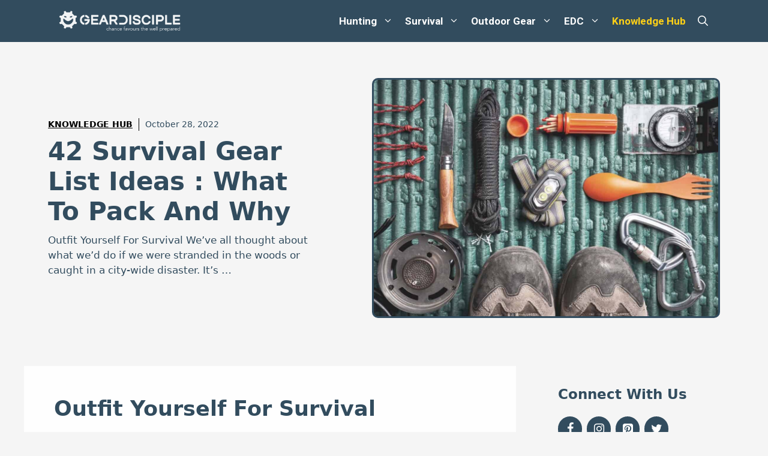

--- FILE ---
content_type: text/html; charset=UTF-8
request_url: https://geardisciple.com/survival-gear-list/
body_size: 51617
content:
<!DOCTYPE html>
<html lang="en-US">
<head><meta charset="UTF-8"><script>if(navigator.userAgent.match(/MSIE|Internet Explorer/i)||navigator.userAgent.match(/Trident\/7\..*?rv:11/i)){var href=document.location.href;if(!href.match(/[?&]nowprocket/)){if(href.indexOf("?")==-1){if(href.indexOf("#")==-1){document.location.href=href+"?nowprocket=1"}else{document.location.href=href.replace("#","?nowprocket=1#")}}else{if(href.indexOf("#")==-1){document.location.href=href+"&nowprocket=1"}else{document.location.href=href.replace("#","&nowprocket=1#")}}}}</script><script>(()=>{class RocketLazyLoadScripts{constructor(){this.v="2.0.3",this.userEvents=["keydown","keyup","mousedown","mouseup","mousemove","mouseover","mouseenter","mouseout","mouseleave","touchmove","touchstart","touchend","touchcancel","wheel","click","dblclick","input","visibilitychange"],this.attributeEvents=["onblur","onclick","oncontextmenu","ondblclick","onfocus","onmousedown","onmouseenter","onmouseleave","onmousemove","onmouseout","onmouseover","onmouseup","onmousewheel","onscroll","onsubmit"]}async t(){this.i(),this.o(),/iP(ad|hone)/.test(navigator.userAgent)&&this.h(),this.u(),this.l(this),this.m(),this.k(this),this.p(this),this._(),await Promise.all([this.R(),this.L()]),this.lastBreath=Date.now(),this.S(this),this.P(),this.D(),this.O(),this.M(),await this.C(this.delayedScripts.normal),await this.C(this.delayedScripts.defer),await this.C(this.delayedScripts.async),this.F("domReady"),await this.T(),await this.j(),await this.I(),this.F("windowLoad"),await this.A(),window.dispatchEvent(new Event("rocket-allScriptsLoaded")),this.everythingLoaded=!0,this.lastTouchEnd&&await new Promise((t=>setTimeout(t,500-Date.now()+this.lastTouchEnd))),this.H(),this.F("all"),this.U(),this.W()}i(){this.CSPIssue=sessionStorage.getItem("rocketCSPIssue"),document.addEventListener("securitypolicyviolation",(t=>{this.CSPIssue||"script-src-elem"!==t.violatedDirective||"data"!==t.blockedURI||(this.CSPIssue=!0,sessionStorage.setItem("rocketCSPIssue",!0))}),{isRocket:!0})}o(){window.addEventListener("pageshow",(t=>{this.persisted=t.persisted,this.realWindowLoadedFired=!0}),{isRocket:!0}),window.addEventListener("pagehide",(()=>{this.onFirstUserAction=null}),{isRocket:!0})}h(){let t;function e(e){t=e}window.addEventListener("touchstart",e,{isRocket:!0}),window.addEventListener("touchend",(function i(o){Math.abs(o.changedTouches[0].pageX-t.changedTouches[0].pageX)<10&&Math.abs(o.changedTouches[0].pageY-t.changedTouches[0].pageY)<10&&o.timeStamp-t.timeStamp<200&&(o.target.dispatchEvent(new PointerEvent("click",{target:o.target,bubbles:!0,cancelable:!0,detail:1})),event.preventDefault(),window.removeEventListener("touchstart",e,{isRocket:!0}),window.removeEventListener("touchend",i,{isRocket:!0}))}),{isRocket:!0})}q(t){this.userActionTriggered||("mousemove"!==t.type||this.firstMousemoveIgnored?"keyup"===t.type||"mouseover"===t.type||"mouseout"===t.type||(this.userActionTriggered=!0,this.onFirstUserAction&&this.onFirstUserAction()):this.firstMousemoveIgnored=!0),"click"===t.type&&t.preventDefault(),this.savedUserEvents.length>0&&(t.stopPropagation(),t.stopImmediatePropagation()),"touchstart"===this.lastEvent&&"touchend"===t.type&&(this.lastTouchEnd=Date.now()),"click"===t.type&&(this.lastTouchEnd=0),this.lastEvent=t.type,this.savedUserEvents.push(t)}u(){this.savedUserEvents=[],this.userEventHandler=this.q.bind(this),this.userEvents.forEach((t=>window.addEventListener(t,this.userEventHandler,{passive:!1,isRocket:!0})))}U(){this.userEvents.forEach((t=>window.removeEventListener(t,this.userEventHandler,{passive:!1,isRocket:!0}))),this.savedUserEvents.forEach((t=>{t.target.dispatchEvent(new window[t.constructor.name](t.type,t))}))}m(){this.eventsMutationObserver=new MutationObserver((t=>{const e="return false";for(const i of t){if("attributes"===i.type){const t=i.target.getAttribute(i.attributeName);t&&t!==e&&(i.target.setAttribute("data-rocket-"+i.attributeName,t),i.target["rocket"+i.attributeName]=new Function("event",t),i.target.setAttribute(i.attributeName,e))}"childList"===i.type&&i.addedNodes.forEach((t=>{if(t.nodeType===Node.ELEMENT_NODE)for(const i of t.attributes)this.attributeEvents.includes(i.name)&&i.value&&""!==i.value&&(t.setAttribute("data-rocket-"+i.name,i.value),t["rocket"+i.name]=new Function("event",i.value),t.setAttribute(i.name,e))}))}})),this.eventsMutationObserver.observe(document,{subtree:!0,childList:!0,attributeFilter:this.attributeEvents})}H(){this.eventsMutationObserver.disconnect(),this.attributeEvents.forEach((t=>{document.querySelectorAll("[data-rocket-"+t+"]").forEach((e=>{e.setAttribute(t,e.getAttribute("data-rocket-"+t)),e.removeAttribute("data-rocket-"+t)}))}))}k(t){Object.defineProperty(HTMLElement.prototype,"onclick",{get(){return this.rocketonclick||null},set(e){this.rocketonclick=e,this.setAttribute(t.everythingLoaded?"onclick":"data-rocket-onclick","this.rocketonclick(event)")}})}S(t){function e(e,i){let o=e[i];e[i]=null,Object.defineProperty(e,i,{get:()=>o,set(s){t.everythingLoaded?o=s:e["rocket"+i]=o=s}})}e(document,"onreadystatechange"),e(window,"onload"),e(window,"onpageshow");try{Object.defineProperty(document,"readyState",{get:()=>t.rocketReadyState,set(e){t.rocketReadyState=e},configurable:!0}),document.readyState="loading"}catch(t){console.log("WPRocket DJE readyState conflict, bypassing")}}l(t){this.originalAddEventListener=EventTarget.prototype.addEventListener,this.originalRemoveEventListener=EventTarget.prototype.removeEventListener,this.savedEventListeners=[],EventTarget.prototype.addEventListener=function(e,i,o){o&&o.isRocket||!t.B(e,this)&&!t.userEvents.includes(e)||t.B(e,this)&&!t.userActionTriggered||e.startsWith("rocket-")||t.everythingLoaded?t.originalAddEventListener.call(this,e,i,o):t.savedEventListeners.push({target:this,remove:!1,type:e,func:i,options:o})},EventTarget.prototype.removeEventListener=function(e,i,o){o&&o.isRocket||!t.B(e,this)&&!t.userEvents.includes(e)||t.B(e,this)&&!t.userActionTriggered||e.startsWith("rocket-")||t.everythingLoaded?t.originalRemoveEventListener.call(this,e,i,o):t.savedEventListeners.push({target:this,remove:!0,type:e,func:i,options:o})}}F(t){"all"===t&&(EventTarget.prototype.addEventListener=this.originalAddEventListener,EventTarget.prototype.removeEventListener=this.originalRemoveEventListener),this.savedEventListeners=this.savedEventListeners.filter((e=>{let i=e.type,o=e.target||window;return"domReady"===t&&"DOMContentLoaded"!==i&&"readystatechange"!==i||("windowLoad"===t&&"load"!==i&&"readystatechange"!==i&&"pageshow"!==i||(this.B(i,o)&&(i="rocket-"+i),e.remove?o.removeEventListener(i,e.func,e.options):o.addEventListener(i,e.func,e.options),!1))}))}p(t){let e;function i(e){return t.everythingLoaded?e:e.split(" ").map((t=>"load"===t||t.startsWith("load.")?"rocket-jquery-load":t)).join(" ")}function o(o){function s(e){const s=o.fn[e];o.fn[e]=o.fn.init.prototype[e]=function(){return this[0]===window&&t.userActionTriggered&&("string"==typeof arguments[0]||arguments[0]instanceof String?arguments[0]=i(arguments[0]):"object"==typeof arguments[0]&&Object.keys(arguments[0]).forEach((t=>{const e=arguments[0][t];delete arguments[0][t],arguments[0][i(t)]=e}))),s.apply(this,arguments),this}}if(o&&o.fn&&!t.allJQueries.includes(o)){const e={DOMContentLoaded:[],"rocket-DOMContentLoaded":[]};for(const t in e)document.addEventListener(t,(()=>{e[t].forEach((t=>t()))}),{isRocket:!0});o.fn.ready=o.fn.init.prototype.ready=function(i){function s(){parseInt(o.fn.jquery)>2?setTimeout((()=>i.bind(document)(o))):i.bind(document)(o)}return t.realDomReadyFired?!t.userActionTriggered||t.fauxDomReadyFired?s():e["rocket-DOMContentLoaded"].push(s):e.DOMContentLoaded.push(s),o([])},s("on"),s("one"),s("off"),t.allJQueries.push(o)}e=o}t.allJQueries=[],o(window.jQuery),Object.defineProperty(window,"jQuery",{get:()=>e,set(t){o(t)}})}P(){const t=new Map;document.write=document.writeln=function(e){const i=document.currentScript,o=document.createRange(),s=i.parentElement;let n=t.get(i);void 0===n&&(n=i.nextSibling,t.set(i,n));const c=document.createDocumentFragment();o.setStart(c,0),c.appendChild(o.createContextualFragment(e)),s.insertBefore(c,n)}}async R(){return new Promise((t=>{this.userActionTriggered?t():this.onFirstUserAction=t}))}async L(){return new Promise((t=>{document.addEventListener("DOMContentLoaded",(()=>{this.realDomReadyFired=!0,t()}),{isRocket:!0})}))}async I(){return this.realWindowLoadedFired?Promise.resolve():new Promise((t=>{window.addEventListener("load",t,{isRocket:!0})}))}M(){this.pendingScripts=[];this.scriptsMutationObserver=new MutationObserver((t=>{for(const e of t)e.addedNodes.forEach((t=>{"SCRIPT"!==t.tagName||t.noModule||t.isWPRocket||this.pendingScripts.push({script:t,promise:new Promise((e=>{const i=()=>{const i=this.pendingScripts.findIndex((e=>e.script===t));i>=0&&this.pendingScripts.splice(i,1),e()};t.addEventListener("load",i,{isRocket:!0}),t.addEventListener("error",i,{isRocket:!0}),setTimeout(i,1e3)}))})}))})),this.scriptsMutationObserver.observe(document,{childList:!0,subtree:!0})}async j(){await this.J(),this.pendingScripts.length?(await this.pendingScripts[0].promise,await this.j()):this.scriptsMutationObserver.disconnect()}D(){this.delayedScripts={normal:[],async:[],defer:[]},document.querySelectorAll("script[type$=rocketlazyloadscript]").forEach((t=>{t.hasAttribute("data-rocket-src")?t.hasAttribute("async")&&!1!==t.async?this.delayedScripts.async.push(t):t.hasAttribute("defer")&&!1!==t.defer||"module"===t.getAttribute("data-rocket-type")?this.delayedScripts.defer.push(t):this.delayedScripts.normal.push(t):this.delayedScripts.normal.push(t)}))}async _(){await this.L();let t=[];document.querySelectorAll("script[type$=rocketlazyloadscript][data-rocket-src]").forEach((e=>{let i=e.getAttribute("data-rocket-src");if(i&&!i.startsWith("data:")){i.startsWith("//")&&(i=location.protocol+i);try{const o=new URL(i).origin;o!==location.origin&&t.push({src:o,crossOrigin:e.crossOrigin||"module"===e.getAttribute("data-rocket-type")})}catch(t){}}})),t=[...new Map(t.map((t=>[JSON.stringify(t),t]))).values()],this.N(t,"preconnect")}async $(t){if(await this.G(),!0!==t.noModule||!("noModule"in HTMLScriptElement.prototype))return new Promise((e=>{let i;function o(){(i||t).setAttribute("data-rocket-status","executed"),e()}try{if(navigator.userAgent.includes("Firefox/")||""===navigator.vendor||this.CSPIssue)i=document.createElement("script"),[...t.attributes].forEach((t=>{let e=t.nodeName;"type"!==e&&("data-rocket-type"===e&&(e="type"),"data-rocket-src"===e&&(e="src"),i.setAttribute(e,t.nodeValue))})),t.text&&(i.text=t.text),t.nonce&&(i.nonce=t.nonce),i.hasAttribute("src")?(i.addEventListener("load",o,{isRocket:!0}),i.addEventListener("error",(()=>{i.setAttribute("data-rocket-status","failed-network"),e()}),{isRocket:!0}),setTimeout((()=>{i.isConnected||e()}),1)):(i.text=t.text,o()),i.isWPRocket=!0,t.parentNode.replaceChild(i,t);else{const i=t.getAttribute("data-rocket-type"),s=t.getAttribute("data-rocket-src");i?(t.type=i,t.removeAttribute("data-rocket-type")):t.removeAttribute("type"),t.addEventListener("load",o,{isRocket:!0}),t.addEventListener("error",(i=>{this.CSPIssue&&i.target.src.startsWith("data:")?(console.log("WPRocket: CSP fallback activated"),t.removeAttribute("src"),this.$(t).then(e)):(t.setAttribute("data-rocket-status","failed-network"),e())}),{isRocket:!0}),s?(t.fetchPriority="high",t.removeAttribute("data-rocket-src"),t.src=s):t.src="data:text/javascript;base64,"+window.btoa(unescape(encodeURIComponent(t.text)))}}catch(i){t.setAttribute("data-rocket-status","failed-transform"),e()}}));t.setAttribute("data-rocket-status","skipped")}async C(t){const e=t.shift();return e?(e.isConnected&&await this.$(e),this.C(t)):Promise.resolve()}O(){this.N([...this.delayedScripts.normal,...this.delayedScripts.defer,...this.delayedScripts.async],"preload")}N(t,e){this.trash=this.trash||[];let i=!0;var o=document.createDocumentFragment();t.forEach((t=>{const s=t.getAttribute&&t.getAttribute("data-rocket-src")||t.src;if(s&&!s.startsWith("data:")){const n=document.createElement("link");n.href=s,n.rel=e,"preconnect"!==e&&(n.as="script",n.fetchPriority=i?"high":"low"),t.getAttribute&&"module"===t.getAttribute("data-rocket-type")&&(n.crossOrigin=!0),t.crossOrigin&&(n.crossOrigin=t.crossOrigin),t.integrity&&(n.integrity=t.integrity),t.nonce&&(n.nonce=t.nonce),o.appendChild(n),this.trash.push(n),i=!1}})),document.head.appendChild(o)}W(){this.trash.forEach((t=>t.remove()))}async T(){try{document.readyState="interactive"}catch(t){}this.fauxDomReadyFired=!0;try{await this.G(),document.dispatchEvent(new Event("rocket-readystatechange")),await this.G(),document.rocketonreadystatechange&&document.rocketonreadystatechange(),await this.G(),document.dispatchEvent(new Event("rocket-DOMContentLoaded")),await this.G(),window.dispatchEvent(new Event("rocket-DOMContentLoaded"))}catch(t){console.error(t)}}async A(){try{document.readyState="complete"}catch(t){}try{await this.G(),document.dispatchEvent(new Event("rocket-readystatechange")),await this.G(),document.rocketonreadystatechange&&document.rocketonreadystatechange(),await this.G(),window.dispatchEvent(new Event("rocket-load")),await this.G(),window.rocketonload&&window.rocketonload(),await this.G(),this.allJQueries.forEach((t=>t(window).trigger("rocket-jquery-load"))),await this.G();const t=new Event("rocket-pageshow");t.persisted=this.persisted,window.dispatchEvent(t),await this.G(),window.rocketonpageshow&&window.rocketonpageshow({persisted:this.persisted})}catch(t){console.error(t)}}async G(){Date.now()-this.lastBreath>45&&(await this.J(),this.lastBreath=Date.now())}async J(){return document.hidden?new Promise((t=>setTimeout(t))):new Promise((t=>requestAnimationFrame(t)))}B(t,e){return e===document&&"readystatechange"===t||(e===document&&"DOMContentLoaded"===t||(e===window&&"DOMContentLoaded"===t||(e===window&&"load"===t||e===window&&"pageshow"===t)))}static run(){(new RocketLazyLoadScripts).t()}}RocketLazyLoadScripts.run()})();</script>
	
	<title>42 Survival Gear List Ideas : What To Pack And Why - GearDisciple</title><style id="rocket-critical-css">ul{box-sizing:border-box}.entry-content{counter-reset:footnotes}:root{--wp--preset--font-size--normal:16px;--wp--preset--font-size--huge:42px}.screen-reader-text{clip:rect(1px,1px,1px,1px);word-wrap:normal!important;border:0;-webkit-clip-path:inset(50%);clip-path:inset(50%);height:1px;margin:-1px;overflow:hidden;padding:0;position:absolute;width:1px}:root{--wp-admin-theme-color:#3858e9;--wp-admin-theme-color--rgb:56,88,233;--wp-admin-theme-color-darker-10:#2145e6;--wp-admin-theme-color-darker-10--rgb:33,69,230;--wp-admin-theme-color-darker-20:#183ad6;--wp-admin-theme-color-darker-20--rgb:24,58,214;--wp-admin-border-width-focus:2px}:root{--wp-admin-theme-color:#007cba;--wp-admin-theme-color--rgb:0,124,186;--wp-admin-theme-color-darker-10:#006ba1;--wp-admin-theme-color-darker-10--rgb:0,107,161;--wp-admin-theme-color-darker-20:#005a87;--wp-admin-theme-color-darker-20--rgb:0,90,135;--wp-admin-border-width-focus:2px;--wp-block-synced-color:#7a00df;--wp-block-synced-color--rgb:122,0,223}:root{--wp-admin-theme-color:#007cba;--wp-admin-theme-color--rgb:0,124,186;--wp-admin-theme-color-darker-10:#006ba1;--wp-admin-theme-color-darker-10--rgb:0,107,161;--wp-admin-theme-color-darker-20:#005a87;--wp-admin-theme-color-darker-20--rgb:0,90,135;--wp-admin-border-width-focus:2px;--wp-block-synced-color:#7a00df;--wp-block-synced-color--rgb:122,0,223}:root{--wp-admin-theme-color:#007cba;--wp-admin-theme-color--rgb:0,124,186;--wp-admin-theme-color-darker-10:#006ba1;--wp-admin-theme-color-darker-10--rgb:0,107,161;--wp-admin-theme-color-darker-20:#005a87;--wp-admin-theme-color-darker-20--rgb:0,90,135;--wp-admin-border-width-focus:2px;--wp-block-synced-color:#7a00df;--wp-block-synced-color--rgb:122,0,223}:root{--wp-admin-theme-color:#007cba;--wp-admin-theme-color--rgb:0,124,186;--wp-admin-theme-color-darker-10:#006ba1;--wp-admin-theme-color-darker-10--rgb:0,107,161;--wp-admin-theme-color-darker-20:#005a87;--wp-admin-theme-color-darker-20--rgb:0,90,135;--wp-admin-border-width-focus:2px;--wp-block-synced-color:#7a00df;--wp-block-synced-color--rgb:122,0,223}body,h1,h2,html,li,p,ul{margin:0;padding:0;border:0}html{font-family:sans-serif;-webkit-text-size-adjust:100%;-ms-text-size-adjust:100%;-webkit-font-smoothing:antialiased;-moz-osx-font-smoothing:grayscale}main{display:block}html{box-sizing:border-box}*,::after,::before{box-sizing:inherit}button,input{font-family:inherit;font-size:100%;margin:0}[type=search]{-webkit-appearance:textfield;outline-offset:-2px}[type=search]::-webkit-search-decoration{-webkit-appearance:none}::-moz-focus-inner{border-style:none;padding:0}:-moz-focusring{outline:1px dotted ButtonText}body,button,input{font-family:-apple-system,system-ui,BlinkMacSystemFont,"Segoe UI",Helvetica,Arial,sans-serif,"Apple Color Emoji","Segoe UI Emoji","Segoe UI Symbol";font-weight:400;text-transform:none;font-size:17px;line-height:1.5}p{margin-bottom:1.5em}h1,h2{font-family:inherit;font-size:100%;font-style:inherit;font-weight:inherit}h1{font-size:42px;margin-bottom:20px;line-height:1.2em;font-weight:400;text-transform:none}h2{font-size:35px;margin-bottom:20px;line-height:1.2em;font-weight:400;text-transform:none}ul{margin:0 0 1.5em 3em}ul{list-style:disc}li>ul{margin-bottom:0;margin-left:1.5em}em,i{font-style:italic}img{height:auto;max-width:100%}button{background:#55555e;color:#fff;border:1px solid transparent;-webkit-appearance:button;padding:10px 20px}input[type=search]{border:1px solid;border-radius:0;padding:10px 15px;max-width:100%}a{text-decoration:none}.screen-reader-text{border:0;clip:rect(1px,1px,1px,1px);-webkit-clip-path:inset(50%);clip-path:inset(50%);height:1px;margin:-1px;overflow:hidden;padding:0;position:absolute!important;width:1px;word-wrap:normal!important}.main-navigation{z-index:100;padding:0;clear:both;display:block}.main-navigation a{display:block;text-decoration:none;font-weight:400;text-transform:none;font-size:15px}.main-navigation ul{list-style:none;margin:0;padding-left:0}.main-navigation .main-nav ul li a{padding-left:20px;padding-right:20px;line-height:60px}.inside-navigation{position:relative}.main-navigation .inside-navigation{display:flex;align-items:center;flex-wrap:wrap;justify-content:space-between}.main-navigation .main-nav>ul{display:flex;flex-wrap:wrap;align-items:center}.main-navigation li{position:relative}.main-navigation .menu-bar-items{display:flex;align-items:center;font-size:15px}.main-navigation .menu-bar-items a{color:inherit}.main-navigation .menu-bar-item{position:relative}.main-navigation .menu-bar-item.search-item{z-index:20}.main-navigation .menu-bar-item>a{padding-left:20px;padding-right:20px;line-height:60px}.nav-align-right .inside-navigation{justify-content:flex-end}.main-navigation ul ul{display:block;box-shadow:1px 1px 0 rgba(0,0,0,.1);float:left;position:absolute;left:-99999px;opacity:0;z-index:99999;width:200px;text-align:left;top:auto;height:0;overflow:hidden}.main-navigation ul ul a{display:block}.main-navigation ul ul li{width:100%}.main-navigation .main-nav ul ul li a{line-height:normal;padding:10px 20px;font-size:14px}.main-navigation .main-nav ul li.menu-item-has-children>a{padding-right:0;position:relative}.menu-item-has-children .dropdown-menu-toggle{display:inline-block;height:100%;clear:both;padding-right:20px;padding-left:10px}.site-logo{display:inline-block;max-width:100%}.site-content{word-wrap:break-word}.widget-area .widget{padding:40px}.sidebar .widget :last-child{margin-bottom:0}.widget-title{margin-bottom:30px;font-size:20px;line-height:1.5;font-weight:400;text-transform:none}.widget ul{margin:0}.widget ul li{list-style-type:none;position:relative;margin-bottom:.5em}.site-content{display:flex}.grid-container{margin-left:auto;margin-right:auto;max-width:1200px}.sidebar .widget,.site-main>*{margin-bottom:20px}.separate-containers .inside-article{padding:40px}.separate-containers .site-main{margin:20px}.separate-containers.right-sidebar .site-main{margin-left:0}.separate-containers .inside-right-sidebar{margin-top:20px;margin-bottom:20px}.gp-icon{display:inline-flex;align-self:center}.gp-icon svg{height:1em;width:1em;top:.125em;position:relative;fill:currentColor}.icon-menu-bars svg:nth-child(2),.icon-search svg:nth-child(2){display:none}.container.grid-container{width:auto}.menu-toggle{display:none}.menu-toggle{padding:0 20px;line-height:60px;margin:0;font-weight:400;text-transform:none;font-size:15px}.menu-toggle .mobile-menu{padding-left:3px}.menu-toggle .gp-icon+.mobile-menu{padding-left:9px}button.menu-toggle{background-color:transparent;flex-grow:1;border:0;text-align:center}.has-menu-bar-items button.menu-toggle{flex-grow:0}@media (max-width:768px){.site-content{flex-direction:column}.container .site-content .content-area{width:auto}.is-right-sidebar.sidebar{width:auto;order:initial}#main{margin-left:0;margin-right:0}body:not(.no-sidebar) #main{margin-bottom:0}}.navigation-branding,.site-logo.mobile-header-logo{display:flex;align-items:center;order:0;margin-right:10px}.navigation-branding img,.site-logo.mobile-header-logo img{position:relative;padding:10px 0;display:block}.main-navigation.mobile-header-navigation{display:none;float:none;margin-bottom:0}.main-navigation .menu-toggle{flex-grow:1;width:auto}.main-navigation.has-branding .menu-toggle{flex-grow:0;padding-right:20px;order:2}.nav-align-right .navigation-branding{margin-right:auto}.mobile-header-navigation.has-menu-bar-items .mobile-header-logo{margin-right:auto}@font-face{font-display:swap;font-family:'lsi-fontello';src:url(https://geardisciple.com/wp-content/plugins/lightweight-social-icons/fonts/fontello.eot);src:url(https://geardisciple.com/wp-content/plugins/lightweight-social-icons/fonts/fontello.eot#iefix) format('embedded-opentype'),url(https://geardisciple.com/wp-content/plugins/lightweight-social-icons/fonts/fontello.woff) format('woff'),url(https://geardisciple.com/wp-content/plugins/lightweight-social-icons/fonts/fontello.ttf) format('truetype'),url(https://geardisciple.com/wp-content/plugins/lightweight-social-icons/fonts/fontello.svg#fontello) format('svg');font-weight:normal;font-style:normal}[class*=" lsicon-"]:before{font-family:"lsi-fontello";font-style:normal;font-weight:normal;speak:none;display:inline-block;text-decoration:inherit;width:1.2em;text-align:center;font-variant:normal;text-transform:none;line-height:1.2em}.lsicon-facebook:before{content:'\e80d'}.lsicon-instagram:before{content:'\e819'}.lsicon-pinterest:before{content:'\e81e'}.lsicon-twitter:before{content:'\e82b'}.lsi-social-icons{margin:0!important;padding:0!important;list-style-type:none!important;display:block!important}.lsi-social-icons li:before,.lsi-social-icons li:after{content:''!important;display:none!important}.lsi-social-icons li{padding:0!important;display:inline-block!important;*display:inline;*zoom:1;float:none!important;margin:0 8px 8px 0!important;list-style-type:none!important}.lsi-social-icons li a{padding:8px;width:1.2em;line-height:1.2em;text-align:center;display:block;text-decoration:none!important;font-style:normal!important;font-weight:normal!important;text-transform:none!important;speak:none;-moz-box-sizing:content-box;-webkit-box-sizing:content-box;box-sizing:content-box}</style><link rel="preload" data-rocket-preload as="style" href="https://fonts.googleapis.com/css?display=swap&family=Roboto%3A100%2C100italic%2C300%2C300italic%2Cregular%2Citalic%2C500%2C500italic%2C700%2C700italic%2C900%2C900italic" /><link rel="stylesheet" href="https://fonts.googleapis.com/css?display=swap&family=Roboto%3A100%2C100italic%2C300%2C300italic%2Cregular%2Citalic%2C500%2C500italic%2C700%2C700italic%2C900%2C900italic" media="print" onload="this.media='all'" /><noscript><link rel="stylesheet" href="https://fonts.googleapis.com/css?display=swap&family=Roboto%3A100%2C100italic%2C300%2C300italic%2Cregular%2Citalic%2C500%2C500italic%2C700%2C700italic%2C900%2C900italic" /></noscript>
<meta name="viewport" content="width=device-width, initial-scale=1"><meta name="description" content="We&#039;ve prepared this survival gear list to help you when stranded in the woods or caught in a city-wide disaster. Having important survival items is a must!">
<meta name="robots" content="index, follow, max-snippet:-1, max-image-preview:large, max-video-preview:-1">
<link rel="canonical" href="https://geardisciple.com/survival-gear-list/">
<meta property="og:url" content="https://geardisciple.com/survival-gear-list/">
<meta property="og:site_name" content="GearDisciple">
<meta property="og:locale" content="en_US">
<meta property="og:type" content="article">
<meta property="article:author" content="https://www.facebook.com/GearDisciple-399551920862081/">
<meta property="article:publisher" content="https://www.facebook.com/GearDisciple-399551920862081/">
<meta property="article:section" content="Knowledge Hub">
<meta property="og:title" content="42 Survival Gear List Ideas : What To Pack And Why - GearDisciple">
<meta property="og:description" content="We&#039;ve prepared this survival gear list to help you when stranded in the woods or caught in a city-wide disaster. Having important survival items is a must!">
<meta property="og:image" content="https://geardisciple.com/wp-content/uploads/2020/07/42-Survival-Gear-List-Ideas-Feature-Image.jpg">
<meta property="og:image:secure_url" content="https://geardisciple.com/wp-content/uploads/2020/07/42-Survival-Gear-List-Ideas-Feature-Image.jpg">
<meta property="og:image:width" content="1200">
<meta property="og:image:height" content="800">
<meta property="og:image:alt" content="survival kit contents laid out on show from above">
<meta name="twitter:card" content="summary">
<meta name="twitter:site" content="@GearDisciple">
<meta name="twitter:creator" content="@GearDisciple">
<meta name="twitter:title" content="42 Survival Gear List Ideas : What To Pack And Why - GearDisciple">
<meta name="twitter:description" content="We&#039;ve prepared this survival gear list to help you when stranded in the woods or caught in a city-wide disaster. Having important survival items is a must!">
<meta name="twitter:image" content="https://geardisciple.com/wp-content/uploads/2020/07/42-Survival-Gear-List-Ideas-Feature-Image.jpg">
<link href='https://fonts.gstatic.com' crossorigin rel='preconnect' />
<link href='https://fonts.googleapis.com' crossorigin rel='preconnect' />
<link rel="alternate" type="application/rss+xml" title="GearDisciple &raquo; Feed" href="https://geardisciple.com/feed/" />
<link rel="alternate" title="oEmbed (JSON)" type="application/json+oembed" href="https://geardisciple.com/wp-json/oembed/1.0/embed?url=https%3A%2F%2Fgeardisciple.com%2Fsurvival-gear-list%2F" />
<link rel="alternate" title="oEmbed (XML)" type="text/xml+oembed" href="https://geardisciple.com/wp-json/oembed/1.0/embed?url=https%3A%2F%2Fgeardisciple.com%2Fsurvival-gear-list%2F&#038;format=xml" />
<style id='wp-img-auto-sizes-contain-inline-css'>
img:is([sizes=auto i],[sizes^="auto," i]){contain-intrinsic-size:3000px 1500px}
/*# sourceURL=wp-img-auto-sizes-contain-inline-css */
</style>
<style id='wp-emoji-styles-inline-css'>

	img.wp-smiley, img.emoji {
		display: inline !important;
		border: none !important;
		box-shadow: none !important;
		height: 1em !important;
		width: 1em !important;
		margin: 0 0.07em !important;
		vertical-align: -0.1em !important;
		background: none !important;
		padding: 0 !important;
	}
/*# sourceURL=wp-emoji-styles-inline-css */
</style>
<style id='wp-block-library-inline-css'>
:root{--wp-block-synced-color:#7a00df;--wp-block-synced-color--rgb:122,0,223;--wp-bound-block-color:var(--wp-block-synced-color);--wp-editor-canvas-background:#ddd;--wp-admin-theme-color:#007cba;--wp-admin-theme-color--rgb:0,124,186;--wp-admin-theme-color-darker-10:#006ba1;--wp-admin-theme-color-darker-10--rgb:0,107,160.5;--wp-admin-theme-color-darker-20:#005a87;--wp-admin-theme-color-darker-20--rgb:0,90,135;--wp-admin-border-width-focus:2px}@media (min-resolution:192dpi){:root{--wp-admin-border-width-focus:1.5px}}.wp-element-button{cursor:pointer}:root .has-very-light-gray-background-color{background-color:#eee}:root .has-very-dark-gray-background-color{background-color:#313131}:root .has-very-light-gray-color{color:#eee}:root .has-very-dark-gray-color{color:#313131}:root .has-vivid-green-cyan-to-vivid-cyan-blue-gradient-background{background:linear-gradient(135deg,#00d084,#0693e3)}:root .has-purple-crush-gradient-background{background:linear-gradient(135deg,#34e2e4,#4721fb 50%,#ab1dfe)}:root .has-hazy-dawn-gradient-background{background:linear-gradient(135deg,#faaca8,#dad0ec)}:root .has-subdued-olive-gradient-background{background:linear-gradient(135deg,#fafae1,#67a671)}:root .has-atomic-cream-gradient-background{background:linear-gradient(135deg,#fdd79a,#004a59)}:root .has-nightshade-gradient-background{background:linear-gradient(135deg,#330968,#31cdcf)}:root .has-midnight-gradient-background{background:linear-gradient(135deg,#020381,#2874fc)}:root{--wp--preset--font-size--normal:16px;--wp--preset--font-size--huge:42px}.has-regular-font-size{font-size:1em}.has-larger-font-size{font-size:2.625em}.has-normal-font-size{font-size:var(--wp--preset--font-size--normal)}.has-huge-font-size{font-size:var(--wp--preset--font-size--huge)}.has-text-align-center{text-align:center}.has-text-align-left{text-align:left}.has-text-align-right{text-align:right}.has-fit-text{white-space:nowrap!important}#end-resizable-editor-section{display:none}.aligncenter{clear:both}.items-justified-left{justify-content:flex-start}.items-justified-center{justify-content:center}.items-justified-right{justify-content:flex-end}.items-justified-space-between{justify-content:space-between}.screen-reader-text{border:0;clip-path:inset(50%);height:1px;margin:-1px;overflow:hidden;padding:0;position:absolute;width:1px;word-wrap:normal!important}.screen-reader-text:focus{background-color:#ddd;clip-path:none;color:#444;display:block;font-size:1em;height:auto;left:5px;line-height:normal;padding:15px 23px 14px;text-decoration:none;top:5px;width:auto;z-index:100000}html :where(.has-border-color){border-style:solid}html :where([style*=border-top-color]){border-top-style:solid}html :where([style*=border-right-color]){border-right-style:solid}html :where([style*=border-bottom-color]){border-bottom-style:solid}html :where([style*=border-left-color]){border-left-style:solid}html :where([style*=border-width]){border-style:solid}html :where([style*=border-top-width]){border-top-style:solid}html :where([style*=border-right-width]){border-right-style:solid}html :where([style*=border-bottom-width]){border-bottom-style:solid}html :where([style*=border-left-width]){border-left-style:solid}html :where(img[class*=wp-image-]){height:auto;max-width:100%}:where(figure){margin:0 0 1em}html :where(.is-position-sticky){--wp-admin--admin-bar--position-offset:var(--wp-admin--admin-bar--height,0px)}@media screen and (max-width:600px){html :where(.is-position-sticky){--wp-admin--admin-bar--position-offset:0px}}

/*# sourceURL=wp-block-library-inline-css */
</style><style id='wp-block-heading-inline-css'>
h1:where(.wp-block-heading).has-background,h2:where(.wp-block-heading).has-background,h3:where(.wp-block-heading).has-background,h4:where(.wp-block-heading).has-background,h5:where(.wp-block-heading).has-background,h6:where(.wp-block-heading).has-background{padding:1.25em 2.375em}h1.has-text-align-left[style*=writing-mode]:where([style*=vertical-lr]),h1.has-text-align-right[style*=writing-mode]:where([style*=vertical-rl]),h2.has-text-align-left[style*=writing-mode]:where([style*=vertical-lr]),h2.has-text-align-right[style*=writing-mode]:where([style*=vertical-rl]),h3.has-text-align-left[style*=writing-mode]:where([style*=vertical-lr]),h3.has-text-align-right[style*=writing-mode]:where([style*=vertical-rl]),h4.has-text-align-left[style*=writing-mode]:where([style*=vertical-lr]),h4.has-text-align-right[style*=writing-mode]:where([style*=vertical-rl]),h5.has-text-align-left[style*=writing-mode]:where([style*=vertical-lr]),h5.has-text-align-right[style*=writing-mode]:where([style*=vertical-rl]),h6.has-text-align-left[style*=writing-mode]:where([style*=vertical-lr]),h6.has-text-align-right[style*=writing-mode]:where([style*=vertical-rl]){rotate:180deg}
/*# sourceURL=https://geardisciple.com/wp-includes/blocks/heading/style.min.css */
</style>
<style id='wp-block-image-inline-css'>
.wp-block-image>a,.wp-block-image>figure>a{display:inline-block}.wp-block-image img{box-sizing:border-box;height:auto;max-width:100%;vertical-align:bottom}@media not (prefers-reduced-motion){.wp-block-image img.hide{visibility:hidden}.wp-block-image img.show{animation:show-content-image .4s}}.wp-block-image[style*=border-radius] img,.wp-block-image[style*=border-radius]>a{border-radius:inherit}.wp-block-image.has-custom-border img{box-sizing:border-box}.wp-block-image.aligncenter{text-align:center}.wp-block-image.alignfull>a,.wp-block-image.alignwide>a{width:100%}.wp-block-image.alignfull img,.wp-block-image.alignwide img{height:auto;width:100%}.wp-block-image .aligncenter,.wp-block-image .alignleft,.wp-block-image .alignright,.wp-block-image.aligncenter,.wp-block-image.alignleft,.wp-block-image.alignright{display:table}.wp-block-image .aligncenter>figcaption,.wp-block-image .alignleft>figcaption,.wp-block-image .alignright>figcaption,.wp-block-image.aligncenter>figcaption,.wp-block-image.alignleft>figcaption,.wp-block-image.alignright>figcaption{caption-side:bottom;display:table-caption}.wp-block-image .alignleft{float:left;margin:.5em 1em .5em 0}.wp-block-image .alignright{float:right;margin:.5em 0 .5em 1em}.wp-block-image .aligncenter{margin-left:auto;margin-right:auto}.wp-block-image :where(figcaption){margin-bottom:1em;margin-top:.5em}.wp-block-image.is-style-circle-mask img{border-radius:9999px}@supports ((-webkit-mask-image:none) or (mask-image:none)) or (-webkit-mask-image:none){.wp-block-image.is-style-circle-mask img{border-radius:0;-webkit-mask-image:url('data:image/svg+xml;utf8,<svg viewBox="0 0 100 100" xmlns="http://www.w3.org/2000/svg"><circle cx="50" cy="50" r="50"/></svg>');mask-image:url('data:image/svg+xml;utf8,<svg viewBox="0 0 100 100" xmlns="http://www.w3.org/2000/svg"><circle cx="50" cy="50" r="50"/></svg>');mask-mode:alpha;-webkit-mask-position:center;mask-position:center;-webkit-mask-repeat:no-repeat;mask-repeat:no-repeat;-webkit-mask-size:contain;mask-size:contain}}:root :where(.wp-block-image.is-style-rounded img,.wp-block-image .is-style-rounded img){border-radius:9999px}.wp-block-image figure{margin:0}.wp-lightbox-container{display:flex;flex-direction:column;position:relative}.wp-lightbox-container img{cursor:zoom-in}.wp-lightbox-container img:hover+button{opacity:1}.wp-lightbox-container button{align-items:center;backdrop-filter:blur(16px) saturate(180%);background-color:#5a5a5a40;border:none;border-radius:4px;cursor:zoom-in;display:flex;height:20px;justify-content:center;opacity:0;padding:0;position:absolute;right:16px;text-align:center;top:16px;width:20px;z-index:100}@media not (prefers-reduced-motion){.wp-lightbox-container button{transition:opacity .2s ease}}.wp-lightbox-container button:focus-visible{outline:3px auto #5a5a5a40;outline:3px auto -webkit-focus-ring-color;outline-offset:3px}.wp-lightbox-container button:hover{cursor:pointer;opacity:1}.wp-lightbox-container button:focus{opacity:1}.wp-lightbox-container button:focus,.wp-lightbox-container button:hover,.wp-lightbox-container button:not(:hover):not(:active):not(.has-background){background-color:#5a5a5a40;border:none}.wp-lightbox-overlay{box-sizing:border-box;cursor:zoom-out;height:100vh;left:0;overflow:hidden;position:fixed;top:0;visibility:hidden;width:100%;z-index:100000}.wp-lightbox-overlay .close-button{align-items:center;cursor:pointer;display:flex;justify-content:center;min-height:40px;min-width:40px;padding:0;position:absolute;right:calc(env(safe-area-inset-right) + 16px);top:calc(env(safe-area-inset-top) + 16px);z-index:5000000}.wp-lightbox-overlay .close-button:focus,.wp-lightbox-overlay .close-button:hover,.wp-lightbox-overlay .close-button:not(:hover):not(:active):not(.has-background){background:none;border:none}.wp-lightbox-overlay .lightbox-image-container{height:var(--wp--lightbox-container-height);left:50%;overflow:hidden;position:absolute;top:50%;transform:translate(-50%,-50%);transform-origin:top left;width:var(--wp--lightbox-container-width);z-index:9999999999}.wp-lightbox-overlay .wp-block-image{align-items:center;box-sizing:border-box;display:flex;height:100%;justify-content:center;margin:0;position:relative;transform-origin:0 0;width:100%;z-index:3000000}.wp-lightbox-overlay .wp-block-image img{height:var(--wp--lightbox-image-height);min-height:var(--wp--lightbox-image-height);min-width:var(--wp--lightbox-image-width);width:var(--wp--lightbox-image-width)}.wp-lightbox-overlay .wp-block-image figcaption{display:none}.wp-lightbox-overlay button{background:none;border:none}.wp-lightbox-overlay .scrim{background-color:#fff;height:100%;opacity:.9;position:absolute;width:100%;z-index:2000000}.wp-lightbox-overlay.active{visibility:visible}@media not (prefers-reduced-motion){.wp-lightbox-overlay.active{animation:turn-on-visibility .25s both}.wp-lightbox-overlay.active img{animation:turn-on-visibility .35s both}.wp-lightbox-overlay.show-closing-animation:not(.active){animation:turn-off-visibility .35s both}.wp-lightbox-overlay.show-closing-animation:not(.active) img{animation:turn-off-visibility .25s both}.wp-lightbox-overlay.zoom.active{animation:none;opacity:1;visibility:visible}.wp-lightbox-overlay.zoom.active .lightbox-image-container{animation:lightbox-zoom-in .4s}.wp-lightbox-overlay.zoom.active .lightbox-image-container img{animation:none}.wp-lightbox-overlay.zoom.active .scrim{animation:turn-on-visibility .4s forwards}.wp-lightbox-overlay.zoom.show-closing-animation:not(.active){animation:none}.wp-lightbox-overlay.zoom.show-closing-animation:not(.active) .lightbox-image-container{animation:lightbox-zoom-out .4s}.wp-lightbox-overlay.zoom.show-closing-animation:not(.active) .lightbox-image-container img{animation:none}.wp-lightbox-overlay.zoom.show-closing-animation:not(.active) .scrim{animation:turn-off-visibility .4s forwards}}@keyframes show-content-image{0%{visibility:hidden}99%{visibility:hidden}to{visibility:visible}}@keyframes turn-on-visibility{0%{opacity:0}to{opacity:1}}@keyframes turn-off-visibility{0%{opacity:1;visibility:visible}99%{opacity:0;visibility:visible}to{opacity:0;visibility:hidden}}@keyframes lightbox-zoom-in{0%{transform:translate(calc((-100vw + var(--wp--lightbox-scrollbar-width))/2 + var(--wp--lightbox-initial-left-position)),calc(-50vh + var(--wp--lightbox-initial-top-position))) scale(var(--wp--lightbox-scale))}to{transform:translate(-50%,-50%) scale(1)}}@keyframes lightbox-zoom-out{0%{transform:translate(-50%,-50%) scale(1);visibility:visible}99%{visibility:visible}to{transform:translate(calc((-100vw + var(--wp--lightbox-scrollbar-width))/2 + var(--wp--lightbox-initial-left-position)),calc(-50vh + var(--wp--lightbox-initial-top-position))) scale(var(--wp--lightbox-scale));visibility:hidden}}
/*# sourceURL=https://geardisciple.com/wp-includes/blocks/image/style.min.css */
</style>
<style id='wp-block-paragraph-inline-css'>
.is-small-text{font-size:.875em}.is-regular-text{font-size:1em}.is-large-text{font-size:2.25em}.is-larger-text{font-size:3em}.has-drop-cap:not(:focus):first-letter{float:left;font-size:8.4em;font-style:normal;font-weight:100;line-height:.68;margin:.05em .1em 0 0;text-transform:uppercase}body.rtl .has-drop-cap:not(:focus):first-letter{float:none;margin-left:.1em}p.has-drop-cap.has-background{overflow:hidden}:root :where(p.has-background){padding:1.25em 2.375em}:where(p.has-text-color:not(.has-link-color)) a{color:inherit}p.has-text-align-left[style*="writing-mode:vertical-lr"],p.has-text-align-right[style*="writing-mode:vertical-rl"]{rotate:180deg}
/*# sourceURL=https://geardisciple.com/wp-includes/blocks/paragraph/style.min.css */
</style>
<style id='global-styles-inline-css'>
:root{--wp--preset--aspect-ratio--square: 1;--wp--preset--aspect-ratio--4-3: 4/3;--wp--preset--aspect-ratio--3-4: 3/4;--wp--preset--aspect-ratio--3-2: 3/2;--wp--preset--aspect-ratio--2-3: 2/3;--wp--preset--aspect-ratio--16-9: 16/9;--wp--preset--aspect-ratio--9-16: 9/16;--wp--preset--color--black: #000000;--wp--preset--color--cyan-bluish-gray: #abb8c3;--wp--preset--color--white: #ffffff;--wp--preset--color--pale-pink: #f78da7;--wp--preset--color--vivid-red: #cf2e2e;--wp--preset--color--luminous-vivid-orange: #ff6900;--wp--preset--color--luminous-vivid-amber: #fcb900;--wp--preset--color--light-green-cyan: #7bdcb5;--wp--preset--color--vivid-green-cyan: #00d084;--wp--preset--color--pale-cyan-blue: #8ed1fc;--wp--preset--color--vivid-cyan-blue: #0693e3;--wp--preset--color--vivid-purple: #9b51e0;--wp--preset--color--contrast: var(--contrast);--wp--preset--color--contrast-2: var(--contrast-2);--wp--preset--color--contrast-3: var(--contrast-3);--wp--preset--color--base: var(--base);--wp--preset--color--accent: var(--accent);--wp--preset--color--global-color-6: var(--global-color-6);--wp--preset--gradient--vivid-cyan-blue-to-vivid-purple: linear-gradient(135deg,rgb(6,147,227) 0%,rgb(155,81,224) 100%);--wp--preset--gradient--light-green-cyan-to-vivid-green-cyan: linear-gradient(135deg,rgb(122,220,180) 0%,rgb(0,208,130) 100%);--wp--preset--gradient--luminous-vivid-amber-to-luminous-vivid-orange: linear-gradient(135deg,rgb(252,185,0) 0%,rgb(255,105,0) 100%);--wp--preset--gradient--luminous-vivid-orange-to-vivid-red: linear-gradient(135deg,rgb(255,105,0) 0%,rgb(207,46,46) 100%);--wp--preset--gradient--very-light-gray-to-cyan-bluish-gray: linear-gradient(135deg,rgb(238,238,238) 0%,rgb(169,184,195) 100%);--wp--preset--gradient--cool-to-warm-spectrum: linear-gradient(135deg,rgb(74,234,220) 0%,rgb(151,120,209) 20%,rgb(207,42,186) 40%,rgb(238,44,130) 60%,rgb(251,105,98) 80%,rgb(254,248,76) 100%);--wp--preset--gradient--blush-light-purple: linear-gradient(135deg,rgb(255,206,236) 0%,rgb(152,150,240) 100%);--wp--preset--gradient--blush-bordeaux: linear-gradient(135deg,rgb(254,205,165) 0%,rgb(254,45,45) 50%,rgb(107,0,62) 100%);--wp--preset--gradient--luminous-dusk: linear-gradient(135deg,rgb(255,203,112) 0%,rgb(199,81,192) 50%,rgb(65,88,208) 100%);--wp--preset--gradient--pale-ocean: linear-gradient(135deg,rgb(255,245,203) 0%,rgb(182,227,212) 50%,rgb(51,167,181) 100%);--wp--preset--gradient--electric-grass: linear-gradient(135deg,rgb(202,248,128) 0%,rgb(113,206,126) 100%);--wp--preset--gradient--midnight: linear-gradient(135deg,rgb(2,3,129) 0%,rgb(40,116,252) 100%);--wp--preset--font-size--small: 13px;--wp--preset--font-size--medium: 20px;--wp--preset--font-size--large: 36px;--wp--preset--font-size--x-large: 42px;--wp--preset--spacing--20: 0.44rem;--wp--preset--spacing--30: 0.67rem;--wp--preset--spacing--40: 1rem;--wp--preset--spacing--50: 1.5rem;--wp--preset--spacing--60: 2.25rem;--wp--preset--spacing--70: 3.38rem;--wp--preset--spacing--80: 5.06rem;--wp--preset--shadow--natural: 6px 6px 9px rgba(0, 0, 0, 0.2);--wp--preset--shadow--deep: 12px 12px 50px rgba(0, 0, 0, 0.4);--wp--preset--shadow--sharp: 6px 6px 0px rgba(0, 0, 0, 0.2);--wp--preset--shadow--outlined: 6px 6px 0px -3px rgb(255, 255, 255), 6px 6px rgb(0, 0, 0);--wp--preset--shadow--crisp: 6px 6px 0px rgb(0, 0, 0);}:where(.is-layout-flex){gap: 0.5em;}:where(.is-layout-grid){gap: 0.5em;}body .is-layout-flex{display: flex;}.is-layout-flex{flex-wrap: wrap;align-items: center;}.is-layout-flex > :is(*, div){margin: 0;}body .is-layout-grid{display: grid;}.is-layout-grid > :is(*, div){margin: 0;}:where(.wp-block-columns.is-layout-flex){gap: 2em;}:where(.wp-block-columns.is-layout-grid){gap: 2em;}:where(.wp-block-post-template.is-layout-flex){gap: 1.25em;}:where(.wp-block-post-template.is-layout-grid){gap: 1.25em;}.has-black-color{color: var(--wp--preset--color--black) !important;}.has-cyan-bluish-gray-color{color: var(--wp--preset--color--cyan-bluish-gray) !important;}.has-white-color{color: var(--wp--preset--color--white) !important;}.has-pale-pink-color{color: var(--wp--preset--color--pale-pink) !important;}.has-vivid-red-color{color: var(--wp--preset--color--vivid-red) !important;}.has-luminous-vivid-orange-color{color: var(--wp--preset--color--luminous-vivid-orange) !important;}.has-luminous-vivid-amber-color{color: var(--wp--preset--color--luminous-vivid-amber) !important;}.has-light-green-cyan-color{color: var(--wp--preset--color--light-green-cyan) !important;}.has-vivid-green-cyan-color{color: var(--wp--preset--color--vivid-green-cyan) !important;}.has-pale-cyan-blue-color{color: var(--wp--preset--color--pale-cyan-blue) !important;}.has-vivid-cyan-blue-color{color: var(--wp--preset--color--vivid-cyan-blue) !important;}.has-vivid-purple-color{color: var(--wp--preset--color--vivid-purple) !important;}.has-black-background-color{background-color: var(--wp--preset--color--black) !important;}.has-cyan-bluish-gray-background-color{background-color: var(--wp--preset--color--cyan-bluish-gray) !important;}.has-white-background-color{background-color: var(--wp--preset--color--white) !important;}.has-pale-pink-background-color{background-color: var(--wp--preset--color--pale-pink) !important;}.has-vivid-red-background-color{background-color: var(--wp--preset--color--vivid-red) !important;}.has-luminous-vivid-orange-background-color{background-color: var(--wp--preset--color--luminous-vivid-orange) !important;}.has-luminous-vivid-amber-background-color{background-color: var(--wp--preset--color--luminous-vivid-amber) !important;}.has-light-green-cyan-background-color{background-color: var(--wp--preset--color--light-green-cyan) !important;}.has-vivid-green-cyan-background-color{background-color: var(--wp--preset--color--vivid-green-cyan) !important;}.has-pale-cyan-blue-background-color{background-color: var(--wp--preset--color--pale-cyan-blue) !important;}.has-vivid-cyan-blue-background-color{background-color: var(--wp--preset--color--vivid-cyan-blue) !important;}.has-vivid-purple-background-color{background-color: var(--wp--preset--color--vivid-purple) !important;}.has-black-border-color{border-color: var(--wp--preset--color--black) !important;}.has-cyan-bluish-gray-border-color{border-color: var(--wp--preset--color--cyan-bluish-gray) !important;}.has-white-border-color{border-color: var(--wp--preset--color--white) !important;}.has-pale-pink-border-color{border-color: var(--wp--preset--color--pale-pink) !important;}.has-vivid-red-border-color{border-color: var(--wp--preset--color--vivid-red) !important;}.has-luminous-vivid-orange-border-color{border-color: var(--wp--preset--color--luminous-vivid-orange) !important;}.has-luminous-vivid-amber-border-color{border-color: var(--wp--preset--color--luminous-vivid-amber) !important;}.has-light-green-cyan-border-color{border-color: var(--wp--preset--color--light-green-cyan) !important;}.has-vivid-green-cyan-border-color{border-color: var(--wp--preset--color--vivid-green-cyan) !important;}.has-pale-cyan-blue-border-color{border-color: var(--wp--preset--color--pale-cyan-blue) !important;}.has-vivid-cyan-blue-border-color{border-color: var(--wp--preset--color--vivid-cyan-blue) !important;}.has-vivid-purple-border-color{border-color: var(--wp--preset--color--vivid-purple) !important;}.has-vivid-cyan-blue-to-vivid-purple-gradient-background{background: var(--wp--preset--gradient--vivid-cyan-blue-to-vivid-purple) !important;}.has-light-green-cyan-to-vivid-green-cyan-gradient-background{background: var(--wp--preset--gradient--light-green-cyan-to-vivid-green-cyan) !important;}.has-luminous-vivid-amber-to-luminous-vivid-orange-gradient-background{background: var(--wp--preset--gradient--luminous-vivid-amber-to-luminous-vivid-orange) !important;}.has-luminous-vivid-orange-to-vivid-red-gradient-background{background: var(--wp--preset--gradient--luminous-vivid-orange-to-vivid-red) !important;}.has-very-light-gray-to-cyan-bluish-gray-gradient-background{background: var(--wp--preset--gradient--very-light-gray-to-cyan-bluish-gray) !important;}.has-cool-to-warm-spectrum-gradient-background{background: var(--wp--preset--gradient--cool-to-warm-spectrum) !important;}.has-blush-light-purple-gradient-background{background: var(--wp--preset--gradient--blush-light-purple) !important;}.has-blush-bordeaux-gradient-background{background: var(--wp--preset--gradient--blush-bordeaux) !important;}.has-luminous-dusk-gradient-background{background: var(--wp--preset--gradient--luminous-dusk) !important;}.has-pale-ocean-gradient-background{background: var(--wp--preset--gradient--pale-ocean) !important;}.has-electric-grass-gradient-background{background: var(--wp--preset--gradient--electric-grass) !important;}.has-midnight-gradient-background{background: var(--wp--preset--gradient--midnight) !important;}.has-small-font-size{font-size: var(--wp--preset--font-size--small) !important;}.has-medium-font-size{font-size: var(--wp--preset--font-size--medium) !important;}.has-large-font-size{font-size: var(--wp--preset--font-size--large) !important;}.has-x-large-font-size{font-size: var(--wp--preset--font-size--x-large) !important;}
/*# sourceURL=global-styles-inline-css */
</style>

<style id='classic-theme-styles-inline-css'>
/*! This file is auto-generated */
.wp-block-button__link{color:#fff;background-color:#32373c;border-radius:9999px;box-shadow:none;text-decoration:none;padding:calc(.667em + 2px) calc(1.333em + 2px);font-size:1.125em}.wp-block-file__button{background:#32373c;color:#fff;text-decoration:none}
/*# sourceURL=/wp-includes/css/classic-themes.min.css */
</style>
<link rel='preload'  href='https://geardisciple.com/wp-includes/css/dist/components/style.min.css?ver=6.9' data-rocket-async="style" as="style" onload="this.onload=null;this.rel='stylesheet'" onerror="this.removeAttribute('data-rocket-async')"  media='all' />
<link rel='preload'  href='https://geardisciple.com/wp-includes/css/dist/preferences/style.min.css?ver=6.9' data-rocket-async="style" as="style" onload="this.onload=null;this.rel='stylesheet'" onerror="this.removeAttribute('data-rocket-async')"  media='all' />
<link rel='preload'  href='https://geardisciple.com/wp-includes/css/dist/block-editor/style.min.css?ver=6.9' data-rocket-async="style" as="style" onload="this.onload=null;this.rel='stylesheet'" onerror="this.removeAttribute('data-rocket-async')"  media='all' />
<link rel='preload'  href='https://geardisciple.com/wp-includes/css/dist/reusable-blocks/style.min.css?ver=6.9' data-rocket-async="style" as="style" onload="this.onload=null;this.rel='stylesheet'" onerror="this.removeAttribute('data-rocket-async')"  media='all' />
<link rel='preload'  href='https://geardisciple.com/wp-includes/css/dist/patterns/style.min.css?ver=6.9' data-rocket-async="style" as="style" onload="this.onload=null;this.rel='stylesheet'" onerror="this.removeAttribute('data-rocket-async')"  media='all' />
<link rel='preload'  href='https://geardisciple.com/wp-includes/css/dist/editor/style.min.css?ver=6.9' data-rocket-async="style" as="style" onload="this.onload=null;this.rel='stylesheet'" onerror="this.removeAttribute('data-rocket-async')"  media='all' />
<link data-minify="1" rel='preload'  href='https://geardisciple.com/wp-content/cache/min/1/wp-content/plugins/i2-pro-cons/dist/blocks.editor.build.css?ver=1741252576' data-rocket-async="style" as="style" onload="this.onload=null;this.rel='stylesheet'" onerror="this.removeAttribute('data-rocket-async')"  media='all' />
<style id='i2-pros-cons-block-style-css-inline-css'>
 .i2-pros-cons-main-wrapper .i2pctitle{text-align: center!important;} .i2-pros-cons-main-wrapper .i2pctitle{color: #324c5e!important;} .i2-pros-cons-main-wrapper .i2pctitle{background-color: #3ba9f7!important;} .i2-pros-cons-wrapper .i2-cons-title,.i2-pros-cons-wrapper .i2-pros-title{text-align: center!important;} .i2-pros-cons-wrapper .i2-cons-title,.i2-pros-cons-wrapper .i2-pros-title{color: #324c5e!important;}.i2-pros-cons-wrapper .i2-pros-title {background-color: #d3d4d9 !important;} .i2-pros-cons-wrapper .i2-cons-title{background-color: #d3d4d9!important;} .i2-pros-cons-wrapper .section ul li i{top: 8px!important;} .i2-pros-cons-wrapper .i2-pros  ul li i{color: #324c5e!important;} .i2-pros-cons-wrapper .i2-cons ul li i{color: #bb0a21!important;} .i2-pros-cons-main-wrapper .i2-button-wrapper a{color: #ffffff!important;} .i2-pros-cons-main-wrapper .i2-button-wrapper a{background-color: #00bf08; border-color:#00bf08;} .i2-pros-cons-main-wrapper .i2-button-wrapper a:hover{background-color: #bf000a; border-color:#bf000a;}
/*# sourceURL=i2-pros-cons-block-style-css-inline-css */
</style>
<link data-minify="1" rel='preload'  href='https://geardisciple.com/wp-content/cache/min/1/wp-content/plugins/i2-pro-cons/dist/fonts/styles.css?ver=1741252576' data-rocket-async="style" as="style" onload="this.onload=null;this.rel='stylesheet'" onerror="this.removeAttribute('data-rocket-async')"  media='all' />
<link rel='preload'  href='https://geardisciple.com/wp-content/plugins/table-of-contents-plus/screen.min.css?ver=2411.1' data-rocket-async="style" as="style" onload="this.onload=null;this.rel='stylesheet'" onerror="this.removeAttribute('data-rocket-async')"  media='all' />
<style id='toc-screen-inline-css'>
div#toc_container {background: #ffffff;border: 1px solid #E8E8E8;width: 100%;}div#toc_container p.toc_title a:visited,div#toc_container ul.toc_list a:visited {color: #324C5E;}
/*# sourceURL=toc-screen-inline-css */
</style>
<link data-minify="1" rel='preload'  href='https://geardisciple.com/wp-content/cache/min/1/wp-content/plugins/wp-captcha/assets/css/c4wp-public.css?ver=1741252576' data-rocket-async="style" as="style" onload="this.onload=null;this.rel='stylesheet'" onerror="this.removeAttribute('data-rocket-async')"  media='all' />
<link rel='preload'  href='https://geardisciple.com/wp-content/plugins/contextual-related-posts/css/text-only.min.css?ver=4.1.0' data-rocket-async="style" as="style" onload="this.onload=null;this.rel='stylesheet'" onerror="this.removeAttribute('data-rocket-async')"  media='all' />
<link rel='preload'  href='https://geardisciple.com/wp-content/themes/generatepress/assets/css/components/widget-areas.min.css?ver=3.6.1' data-rocket-async="style" as="style" onload="this.onload=null;this.rel='stylesheet'" onerror="this.removeAttribute('data-rocket-async')"  media='all' />
<link rel='preload'  href='https://geardisciple.com/wp-content/themes/generatepress/assets/css/main.min.css?ver=3.6.1' data-rocket-async="style" as="style" onload="this.onload=null;this.rel='stylesheet'" onerror="this.removeAttribute('data-rocket-async')"  media='all' />
<style id='generate-style-inline-css'>
@media (max-width:768px){}
body{background-color:#f5f5f5;color:var(--contrast-2);}a{color:var(--accent);}a:hover, a:focus, a:active{color:var(--accent);}.wp-block-group__inner-container{max-width:1200px;margin-left:auto;margin-right:auto;}.site-header .header-image{width:250px;}.generate-back-to-top{font-size:20px;border-radius:3px;position:fixed;bottom:30px;right:30px;line-height:40px;width:40px;text-align:center;z-index:10;transition:opacity 300ms ease-in-out;opacity:0.1;transform:translateY(1000px);}.generate-back-to-top__show{opacity:1;transform:translateY(0);}.navigation-search{position:absolute;left:-99999px;pointer-events:none;visibility:hidden;z-index:20;width:100%;top:0;transition:opacity 100ms ease-in-out;opacity:0;}.navigation-search.nav-search-active{left:0;right:0;pointer-events:auto;visibility:visible;opacity:1;}.navigation-search input[type="search"]{outline:0;border:0;vertical-align:bottom;line-height:1;opacity:0.9;width:100%;z-index:20;border-radius:0;-webkit-appearance:none;height:60px;}.navigation-search input::-ms-clear{display:none;width:0;height:0;}.navigation-search input::-ms-reveal{display:none;width:0;height:0;}.navigation-search input::-webkit-search-decoration, .navigation-search input::-webkit-search-cancel-button, .navigation-search input::-webkit-search-results-button, .navigation-search input::-webkit-search-results-decoration{display:none;}.gen-sidebar-nav .navigation-search{top:auto;bottom:0;}:root{--contrast:#ffd016;--contrast-2:#324c5e;--contrast-3:#375e82;--base:#e8e8e8;--accent:#3ba9f7;--global-color-6:#fefefe;}:root .has-contrast-color{color:var(--contrast);}:root .has-contrast-background-color{background-color:var(--contrast);}:root .has-contrast-2-color{color:var(--contrast-2);}:root .has-contrast-2-background-color{background-color:var(--contrast-2);}:root .has-contrast-3-color{color:var(--contrast-3);}:root .has-contrast-3-background-color{background-color:var(--contrast-3);}:root .has-base-color{color:var(--base);}:root .has-base-background-color{background-color:var(--base);}:root .has-accent-color{color:var(--accent);}:root .has-accent-background-color{background-color:var(--accent);}:root .has-global-color-6-color{color:var(--global-color-6);}:root .has-global-color-6-background-color{background-color:var(--global-color-6);}.main-navigation a, .main-navigation .menu-toggle, .main-navigation .menu-bar-items{font-family:Roboto, sans-serif;font-weight:bold;font-size:17px;}h1, h2, h3, h4, h5, h6{font-weight:bold;}.widget-title{font-weight:bold;font-size:23px;margin-bottom:20px;}.top-bar{background-color:#636363;color:#ffffff;}.top-bar a{color:#ffffff;}.top-bar a:hover{color:#303030;}.site-header{background-color:var(--contrast-2);color:var(--global-color-6);}.site-header a{color:var(--global-color-6);}.site-header a:hover{color:var(--contrast);}.main-title a,.main-title a:hover{color:var(--global-color-6);}.site-description{color:var(--global-color-6);}.mobile-menu-control-wrapper .menu-toggle,.mobile-menu-control-wrapper .menu-toggle:hover,.mobile-menu-control-wrapper .menu-toggle:focus,.has-inline-mobile-toggle #site-navigation.toggled{background-color:rgba(0, 0, 0, 0.02);}.main-navigation,.main-navigation ul ul{background-color:var(--contrast-2);}.main-navigation .main-nav ul li a, .main-navigation .menu-toggle, .main-navigation .menu-bar-items{color:var(--global-color-6);}.main-navigation .main-nav ul li:not([class*="current-menu-"]):hover > a, .main-navigation .main-nav ul li:not([class*="current-menu-"]):focus > a, .main-navigation .main-nav ul li.sfHover:not([class*="current-menu-"]) > a, .main-navigation .menu-bar-item:hover > a, .main-navigation .menu-bar-item.sfHover > a{color:var(--contrast);background-color:var(--contrast-2);}button.menu-toggle:hover,button.menu-toggle:focus{color:var(--global-color-6);}.main-navigation .main-nav ul li[class*="current-menu-"] > a{color:var(--contrast);background-color:var(--contrast-2);}.navigation-search input[type="search"],.navigation-search input[type="search"]:active, .navigation-search input[type="search"]:focus, .main-navigation .main-nav ul li.search-item.active > a, .main-navigation .menu-bar-items .search-item.active > a{color:var(--contrast);background-color:var(--contrast-2);}.main-navigation ul ul{background-color:var(--contrast-2);}.main-navigation .main-nav ul ul li a{color:var(--global-color-6);}.main-navigation .main-nav ul ul li:not([class*="current-menu-"]):hover > a,.main-navigation .main-nav ul ul li:not([class*="current-menu-"]):focus > a, .main-navigation .main-nav ul ul li.sfHover:not([class*="current-menu-"]) > a{color:var(--contrast-2);background-color:var(--contrast);}.main-navigation .main-nav ul ul li[class*="current-menu-"] > a{color:var(--contrast);}.separate-containers .inside-article, .separate-containers .comments-area, .separate-containers .page-header, .one-container .container, .separate-containers .paging-navigation, .inside-page-header{background-color:var(--global-color-6);}.inside-article a,.paging-navigation a,.comments-area a,.page-header a{color:var(--accent);}.inside-article a:hover,.paging-navigation a:hover,.comments-area a:hover,.page-header a:hover{color:var(--contrast-2);}.entry-title a{color:var(--contrast-2);}.entry-title a:hover{color:var(--contrast-2);}.entry-meta{color:var(--contrast-2);}.sidebar .widget a{color:var(--accent);}.sidebar .widget a:hover{color:var(--contrast-2);}.footer-widgets{color:var(--global-color-6);background-color:var(--base-3);}.footer-widgets a{color:var(--global-color-6);}.footer-widgets a:hover{color:var(--contrast);}.site-info{color:var(--global-color-6);background-color:var(--contrast-2);}.site-info a{color:var(--global-color-6);}.site-info a:hover{color:var(--contrast);}.footer-bar .widget_nav_menu .current-menu-item a{color:var(--contrast);}input[type="text"],input[type="email"],input[type="url"],input[type="password"],input[type="search"],input[type="tel"],input[type="number"],textarea,select{color:var(--contrast-2);background-color:var(--global-color-6);border-color:var(--base);}input[type="text"]:focus,input[type="email"]:focus,input[type="url"]:focus,input[type="password"]:focus,input[type="search"]:focus,input[type="tel"]:focus,input[type="number"]:focus,textarea:focus,select:focus{color:var(--contrast-2);background-color:var(--global-color-6);border-color:var(--base);}button,html input[type="button"],input[type="reset"],input[type="submit"],a.button,a.wp-block-button__link:not(.has-background){color:#ffffff;background-color:var(--contrast-2);}button:hover,html input[type="button"]:hover,input[type="reset"]:hover,input[type="submit"]:hover,a.button:hover,button:focus,html input[type="button"]:focus,input[type="reset"]:focus,input[type="submit"]:focus,a.button:focus,a.wp-block-button__link:not(.has-background):active,a.wp-block-button__link:not(.has-background):focus,a.wp-block-button__link:not(.has-background):hover{color:#ffffff;background-color:var(--contrast);}a.generate-back-to-top{background-color:var(--accent);color:#ffffff;}a.generate-back-to-top:hover,a.generate-back-to-top:focus{background-color:var(--contrast-2);color:#ffffff;}:root{--gp-search-modal-bg-color:var(--base-3);--gp-search-modal-text-color:var(--contrast);--gp-search-modal-overlay-bg-color:rgba(0,0,0,0.2);}@media (max-width: 768px){.main-navigation .menu-bar-item:hover > a, .main-navigation .menu-bar-item.sfHover > a{background:none;color:var(--global-color-6);}}.inside-header{padding:10px 40px 10px 40px;}.nav-below-header .main-navigation .inside-navigation.grid-container, .nav-above-header .main-navigation .inside-navigation.grid-container{padding:0px 30px 0px 30px;}.separate-containers .inside-article, .separate-containers .comments-area, .separate-containers .page-header, .separate-containers .paging-navigation, .one-container .site-content, .inside-page-header{padding:50px;}.site-main .wp-block-group__inner-container{padding:50px;}.separate-containers .paging-navigation{padding-top:20px;padding-bottom:20px;}.entry-content .alignwide, body:not(.no-sidebar) .entry-content .alignfull{margin-left:-50px;width:calc(100% + 100px);max-width:calc(100% + 100px);}.one-container.right-sidebar .site-main,.one-container.both-right .site-main{margin-right:50px;}.one-container.left-sidebar .site-main,.one-container.both-left .site-main{margin-left:50px;}.one-container.both-sidebars .site-main{margin:0px 50px 0px 50px;}.one-container.archive .post:not(:last-child):not(.is-loop-template-item), .one-container.blog .post:not(:last-child):not(.is-loop-template-item){padding-bottom:50px;}.main-navigation .main-nav ul li a,.menu-toggle,.main-navigation .menu-bar-item > a{padding-left:10px;padding-right:10px;line-height:70px;}.main-navigation .main-nav ul ul li a{padding:10px;}.navigation-search input[type="search"]{height:70px;}.rtl .menu-item-has-children .dropdown-menu-toggle{padding-left:10px;}.menu-item-has-children .dropdown-menu-toggle{padding-right:10px;}.rtl .main-navigation .main-nav ul li.menu-item-has-children > a{padding-right:10px;}.widget-area .widget{padding:30px 50px 0px 50px;}.inside-site-info{padding:40px 20px 25px 20px;}@media (max-width:768px){.separate-containers .inside-article, .separate-containers .comments-area, .separate-containers .page-header, .separate-containers .paging-navigation, .one-container .site-content, .inside-page-header{padding:30px;}.site-main .wp-block-group__inner-container{padding:30px;}.inside-top-bar{padding-right:30px;padding-left:30px;}.inside-header{padding-top:10px;padding-right:20px;padding-bottom:10px;padding-left:20px;}.widget-area .widget{padding-top:30px;padding-right:30px;padding-bottom:30px;padding-left:30px;}.footer-widgets-container{padding-top:30px;padding-right:30px;padding-bottom:30px;padding-left:30px;}.inside-site-info{padding-right:30px;padding-left:30px;}.entry-content .alignwide, body:not(.no-sidebar) .entry-content .alignfull{margin-left:-30px;width:calc(100% + 60px);max-width:calc(100% + 60px);}.one-container .site-main .paging-navigation{margin-bottom:20px;}}/* End cached CSS */.is-right-sidebar{width:30%;}.is-left-sidebar{width:30%;}.site-content .content-area{width:70%;}@media (max-width: 768px){.main-navigation .menu-toggle,.sidebar-nav-mobile:not(#sticky-placeholder){display:block;}.main-navigation ul,.gen-sidebar-nav,.main-navigation:not(.slideout-navigation):not(.toggled) .main-nav > ul,.has-inline-mobile-toggle #site-navigation .inside-navigation > *:not(.navigation-search):not(.main-nav){display:none;}.nav-align-right .inside-navigation,.nav-align-center .inside-navigation{justify-content:space-between;}}
.dynamic-author-image-rounded{border-radius:100%;}.dynamic-featured-image, .dynamic-author-image{vertical-align:middle;}.one-container.blog .dynamic-content-template:not(:last-child), .one-container.archive .dynamic-content-template:not(:last-child){padding-bottom:0px;}.dynamic-entry-excerpt > p:last-child{margin-bottom:0px;}
.main-navigation .main-nav ul li a,.menu-toggle,.main-navigation .menu-bar-item > a{transition: line-height 300ms ease}.main-navigation.toggled .main-nav > ul{background-color: var(--contrast-2)}.sticky-enabled .gen-sidebar-nav.is_stuck .main-navigation {margin-bottom: 0px;}.sticky-enabled .gen-sidebar-nav.is_stuck {z-index: 500;}.sticky-enabled .main-navigation.is_stuck {box-shadow: 0 2px 2px -2px rgba(0, 0, 0, .2);}.navigation-stick:not(.gen-sidebar-nav) {left: 0;right: 0;width: 100% !important;}.nav-float-right .navigation-stick {width: 100% !important;left: 0;}.nav-float-right .navigation-stick .navigation-branding {margin-right: auto;}.main-navigation.has-sticky-branding:not(.grid-container) .inside-navigation:not(.grid-container) .navigation-branding{margin-left: 10px;}
@media (max-width: 768px){.main-navigation .main-nav ul li a,.main-navigation .menu-toggle,.main-navigation .mobile-bar-items a,.main-navigation .menu-bar-item > a{line-height:70px;}.main-navigation .site-logo.navigation-logo img, .mobile-header-navigation .site-logo.mobile-header-logo img, .navigation-search input[type="search"]{height:70px;}}
/*# sourceURL=generate-style-inline-css */
</style>

<style id='generateblocks-inline-css'>
.gb-container-70385d72 > .gb-inside-container{padding:60px 40px 40px;max-width:1200px;margin-left:auto;margin-right:auto;}.gb-grid-wrapper > .gb-grid-column-70385d72 > .gb-container{display:flex;flex-direction:column;height:100%;}.gb-container-579e5b87 > .gb-inside-container{padding:0;}.gb-grid-wrapper > .gb-grid-column-579e5b87{width:45%;}.gb-grid-wrapper > .gb-grid-column-579e5b87 > .gb-container{justify-content:center;display:flex;flex-direction:column;height:100%;}.gb-container-d909e043{margin-bottom:10px;}.gb-container-d909e043 > .gb-inside-container{padding:0;max-width:1200px;margin-left:auto;margin-right:auto;}.gb-grid-wrapper > .gb-grid-column-d909e043 > .gb-container{display:flex;flex-direction:column;height:100%;}.gb-container-d909e043.inline-post-meta-area > .gb-inside-container{display:flex;align-items:center;}.gb-container-4e92c4e8{min-height:400px;border-radius:10px;border:3px solid var(--contrast-2);background-image:url(https://geardisciple.com/wp-content/uploads/2020/07/42-Survival-Gear-List-Ideas-Feature-Image.jpg);background-repeat:no-repeat;background-position:center center;background-size:cover;}.gb-container-4e92c4e8 > .gb-inside-container{padding:0;}.gb-grid-wrapper > .gb-grid-column-4e92c4e8{width:55%;}.gb-grid-wrapper > .gb-grid-column-4e92c4e8 > .gb-container{display:flex;flex-direction:column;height:100%;}.gb-container-4e92c4e8.gb-has-dynamic-bg{background-image:var(--background-url);}.gb-container-4e92c4e8.gb-no-dynamic-bg{background-image:none;}.gb-container-d1dd99b1 > .gb-inside-container{padding:0;max-width:1200px;margin-left:auto;margin-right:auto;}.gb-grid-wrapper > .gb-grid-column-d1dd99b1 > .gb-container{display:flex;flex-direction:column;height:100%;}.gb-container-9c89f761 > .gb-inside-container{padding:0;}.gb-grid-wrapper > .gb-grid-column-9c89f761{width:50%;}.gb-grid-wrapper > .gb-grid-column-9c89f761 > .gb-container{display:flex;flex-direction:column;height:100%;}.gb-container-9cf413a8 > .gb-inside-container{padding:0;}.gb-grid-wrapper > .gb-grid-column-9cf413a8{width:15%;}.gb-grid-wrapper > .gb-grid-column-9cf413a8 > .gb-container{display:flex;flex-direction:column;height:100%;}.gb-container-625f3305 > .gb-inside-container{padding:0;}.gb-grid-wrapper > .gb-grid-column-625f3305{width:85%;}.gb-grid-wrapper > .gb-grid-column-625f3305 > .gb-container{display:flex;flex-direction:column;height:100%;}.gb-container-5d70717c{text-align:right;}.gb-container-5d70717c > .gb-inside-container{padding:0;}.gb-grid-wrapper > .gb-grid-column-5d70717c{width:50%;}.gb-grid-wrapper > .gb-grid-column-5d70717c > .gb-container{display:flex;flex-direction:column;height:100%;}.gb-container-78f3ead4 > .gb-inside-container{padding:0;}.gb-grid-wrapper > .gb-grid-column-78f3ead4{width:85%;}.gb-grid-wrapper > .gb-grid-column-78f3ead4 > .gb-container{display:flex;flex-direction:column;height:100%;}.gb-container-780c810b > .gb-inside-container{padding:0;}.gb-grid-wrapper > .gb-grid-column-780c810b{width:15%;}.gb-grid-wrapper > .gb-grid-column-780c810b > .gb-container{display:flex;flex-direction:column;height:100%;}.gb-grid-wrapper-5dc55b95{display:flex;flex-wrap:wrap;margin-left:-80px;}.gb-grid-wrapper-5dc55b95 > .gb-grid-column{box-sizing:border-box;padding-left:80px;padding-bottom:20px;}.gb-grid-wrapper-a4b97d6a{display:flex;flex-wrap:wrap;margin-left:-30px;}.gb-grid-wrapper-a4b97d6a > .gb-grid-column{box-sizing:border-box;padding-left:30px;}.gb-grid-wrapper-c04126aa{display:flex;flex-wrap:wrap;margin-left:-15px;}.gb-grid-wrapper-c04126aa > .gb-grid-column{box-sizing:border-box;padding-left:15px;}.gb-grid-wrapper-ee647ff2{display:flex;flex-wrap:wrap;margin-left:-15px;}.gb-grid-wrapper-ee647ff2 > .gb-grid-column{box-sizing:border-box;padding-left:15px;}p.gb-headline-9fdb86dc{font-size:14px;font-weight:900;text-transform:uppercase;padding-right:10px;margin-right:10px;margin-bottom:0px;border-right-width:1px;border-right-style:solid;color:#000000;}p.gb-headline-9fdb86dc a{color:#000000;}p.gb-headline-1ee4cbcf{font-size:14px;margin-right:10px;margin-bottom:0px;}h1.gb-headline-56c7eb13{margin-bottom:10px;}p.gb-headline-a6f36397{margin-bottom:0px;}p.gb-headline-3d262c0b{font-size:14px;margin-bottom:0px;}p.gb-headline-643cf12f{margin-bottom:0px;}p.gb-headline-8ac35083{font-size:14px;margin-bottom:0px;}.gb-button-wrapper{display:flex;flex-wrap:wrap;align-items:flex-start;justify-content:flex-start;clear:both;}.gb-button-wrapper a.gb-button-bec8d56e, .gb-button-wrapper a.gb-button-bec8d56e:visited{padding:10px;border-radius:5px;background-color:var(--contrast-2);color:#ffffff;text-decoration:none;display:inline-flex;align-items:center;justify-content:center;text-align:center;}.gb-button-wrapper a.gb-button-bec8d56e:hover, .gb-button-wrapper a.gb-button-bec8d56e:active, .gb-button-wrapper a.gb-button-bec8d56e:focus{background-color:var(--accent);color:var(--global-color-6);}.gb-button-wrapper a.gb-button-bec8d56e .gb-icon{font-size:1.5em;line-height:0;align-items:center;display:inline-flex;}.gb-button-wrapper a.gb-button-bec8d56e .gb-icon svg{height:1em;width:1em;fill:currentColor;}.gb-button-wrapper a.gb-button-122d9fa4, .gb-button-wrapper a.gb-button-122d9fa4:visited{padding:10px;border-radius:5px;background-color:var(--contrast-2);color:#ffffff;text-decoration:none;display:inline-flex;align-items:center;justify-content:center;text-align:center;}.gb-button-wrapper a.gb-button-122d9fa4:hover, .gb-button-wrapper a.gb-button-122d9fa4:active, .gb-button-wrapper a.gb-button-122d9fa4:focus{background-color:var(--accent);color:var(--global-color-6);}.gb-button-wrapper a.gb-button-122d9fa4 .gb-icon{font-size:1.5em;line-height:0;align-items:center;display:inline-flex;}.gb-button-wrapper a.gb-button-122d9fa4 .gb-icon svg{height:1em;width:1em;fill:currentColor;}@media (min-width: 1025px) {.gb-button-wrapper-38a2c075 > .gb-button{flex:1;}.gb-button-wrapper-fe863527 > .gb-button{flex:1;}}@media (max-width: 1024px) {.gb-grid-wrapper > .gb-grid-column-579e5b87{width:60%;}.gb-grid-wrapper > .gb-grid-column-4e92c4e8{width:40%;}.gb-grid-wrapper > .gb-grid-column-9cf413a8{width:25%;}.gb-grid-wrapper > .gb-grid-column-625f3305{width:75%;}.gb-grid-wrapper > .gb-grid-column-78f3ead4{width:75%;}.gb-grid-wrapper > .gb-grid-column-780c810b{width:25%;}}@media (max-width: 1024px) and (min-width: 768px) {.gb-button-wrapper-38a2c075 > .gb-button{flex:1;}.gb-button-wrapper-fe863527 > .gb-button{flex:1;}}@media (max-width: 767px) {.gb-grid-wrapper > .gb-grid-column-579e5b87{width:100%;}.gb-container-4e92c4e8{min-height:250px;}.gb-grid-wrapper > .gb-grid-column-4e92c4e8{width:100%;}.gb-container-9c89f761{margin-bottom:10px;}.gb-grid-wrapper > .gb-grid-column-9c89f761{width:100%;}.gb-grid-wrapper > .gb-grid-column-9cf413a8{width:15%;}.gb-grid-wrapper > .gb-grid-column-625f3305{width:85%;}.gb-container-5d70717c{text-align:left;}.gb-grid-wrapper > .gb-grid-column-5d70717c{width:100%;}.gb-grid-wrapper > .gb-grid-column-78f3ead4{width:85%;}.gb-grid-wrapper > .gb-grid-column-780c810b{width:15%;order:-1;}.gb-button-wrapper-38a2c075 > .gb-button{flex:1;}.gb-button-wrapper-fe863527 > .gb-button{flex:1;}}:root{--gb-container-width:1200px;}.gb-container .wp-block-image img{vertical-align:middle;}.gb-grid-wrapper .wp-block-image{margin-bottom:0;}.gb-highlight{background:none;}.gb-shape{line-height:0;}
/*# sourceURL=generateblocks-inline-css */
</style>
<link rel='preload'  href='https://geardisciple.com/wp-content/plugins/gp-premium/blog/functions/css/style.min.css?ver=2.5.3' data-rocket-async="style" as="style" onload="this.onload=null;this.rel='stylesheet'" onerror="this.removeAttribute('data-rocket-async')"  media='all' />
<link rel='preload'  href='https://geardisciple.com/wp-content/plugins/gp-premium/menu-plus/functions/css/navigation-branding-flex.min.css?ver=2.5.3' data-rocket-async="style" as="style" onload="this.onload=null;this.rel='stylesheet'" onerror="this.removeAttribute('data-rocket-async')"  media='all' />
<style id='generate-navigation-branding-inline-css'>
@media (max-width: 768px){.site-header, #site-navigation, #sticky-navigation{display:none !important;opacity:0.0;}#mobile-header{display:block !important;width:100% !important;}#mobile-header .main-nav > ul{display:none;}#mobile-header.toggled .main-nav > ul, #mobile-header .menu-toggle, #mobile-header .mobile-bar-items{display:block;}#mobile-header .main-nav{-ms-flex:0 0 100%;flex:0 0 100%;-webkit-box-ordinal-group:5;-ms-flex-order:4;order:4;}}.main-navigation.has-branding .inside-navigation.grid-container, .main-navigation.has-branding.grid-container .inside-navigation:not(.grid-container){padding:0px 50px 0px 50px;}.main-navigation.has-branding:not(.grid-container) .inside-navigation:not(.grid-container) .navigation-branding{margin-left:10px;}.main-navigation .sticky-navigation-logo, .main-navigation.navigation-stick .site-logo:not(.mobile-header-logo){display:none;}.main-navigation.navigation-stick .sticky-navigation-logo{display:block;}.navigation-branding img, .site-logo.mobile-header-logo img{height:70px;width:auto;}.navigation-branding .main-title{line-height:70px;}@media (max-width: 768px){.main-navigation.has-branding.nav-align-center .menu-bar-items, .main-navigation.has-sticky-branding.navigation-stick.nav-align-center .menu-bar-items{margin-left:auto;}.navigation-branding{margin-right:auto;margin-left:10px;}.navigation-branding .main-title, .mobile-header-navigation .site-logo{margin-left:10px;}.main-navigation.has-branding .inside-navigation.grid-container{padding:0px;}.navigation-branding img, .site-logo.mobile-header-logo{height:70px;}.navigation-branding .main-title{line-height:70px;}}
/*# sourceURL=generate-navigation-branding-inline-css */
</style>
<style id='rocket-lazyload-inline-css'>
.rll-youtube-player{position:relative;padding-bottom:56.23%;height:0;overflow:hidden;max-width:100%;}.rll-youtube-player:focus-within{outline: 2px solid currentColor;outline-offset: 5px;}.rll-youtube-player iframe{position:absolute;top:0;left:0;width:100%;height:100%;z-index:100;background:0 0}.rll-youtube-player img{bottom:0;display:block;left:0;margin:auto;max-width:100%;width:100%;position:absolute;right:0;top:0;border:none;height:auto;-webkit-transition:.4s all;-moz-transition:.4s all;transition:.4s all}.rll-youtube-player img:hover{-webkit-filter:brightness(75%)}.rll-youtube-player .play{height:100%;width:100%;left:0;top:0;position:absolute;background:url(https://geardisciple.com/wp-content/plugins/wp-rocket/assets/img/youtube.png) no-repeat center;background-color: transparent !important;cursor:pointer;border:none;}.wp-embed-responsive .wp-has-aspect-ratio .rll-youtube-player{position:absolute;padding-bottom:0;width:100%;height:100%;top:0;bottom:0;left:0;right:0}
/*# sourceURL=rocket-lazyload-inline-css */
</style>
<script type="rocketlazyloadscript" data-rocket-src="https://geardisciple.com/wp-includes/js/jquery/jquery.min.js?ver=3.7.1" id="jquery-core-js" data-rocket-defer defer></script>
<script type="rocketlazyloadscript" data-minify="1" data-rocket-src="https://geardisciple.com/wp-content/cache/min/1/wp-content/plugins/stop-user-enumeration/frontend/js/frontend.js?ver=1741252576" id="stop-user-enumeration-js" defer data-wp-strategy="defer"></script>
<script type="rocketlazyloadscript" data-rocket-src="https://geardisciple.com/wp-includes/js/jquery/jquery-migrate.min.js?ver=3.4.1" id="jquery-migrate-js" data-rocket-defer defer></script>
<script type="rocketlazyloadscript" data-minify="1" data-rocket-src="https://geardisciple.com/wp-content/cache/min/1/wp-content/plugins/wp-captcha/assets/js/c4wp-public.js?ver=1741252576" id="c4wp-public-js" data-rocket-defer defer></script>
<link rel="https://api.w.org/" href="https://geardisciple.com/wp-json/" /><link rel="alternate" title="JSON" type="application/json" href="https://geardisciple.com/wp-json/wp/v2/posts/7163" /><link rel="EditURI" type="application/rsd+xml" title="RSD" href="https://geardisciple.com/xmlrpc.php?rsd" />
<meta name="generator" content="WordPress 6.9" />
<link rel='shortlink' href='https://geardisciple.com/?p=7163' />
<style type="text/css">.aawp .aawp-tb__row--highlight{background-color:#3ba9f7;}.aawp .aawp-tb__row--highlight{color:#ffffff;}.aawp .aawp-tb__row--highlight a{color:#ffffff;}</style><style type="text/css">@media only screen and (max-width: 800px) {
	.aawp table.aawp-table tr:nth-child(odd) {
	    background-color: #ffffff;
	}
}
</style><meta name='dmca-site-verification' content='bVVBTjBrNzJIenFGWWhDOC9xMHY2QUwyS0UzVlk4NjlEeFNyZWJuQjduND01' />
    <script type="rocketlazyloadscript">
    window.dataLayer = window.dataLayer || [];
    function gtag() { dataLayer.push(arguments); }
    gtag('consent', 'default', {
        'ad_user_data': 'denied',
        'ad_personalization': 'denied',
        'ad_storage': 'denied',
        'analytics_storage': 'denied',
        'wait_for_update': 500,
      }); 
gtag('js', new Date()); 
gtag('config', 'G-EZE2S4YP9C');
</script><style type="text/css">.saboxplugin-wrap{-webkit-box-sizing:border-box;-moz-box-sizing:border-box;-ms-box-sizing:border-box;box-sizing:border-box;border:1px solid #eee;width:100%;clear:both;display:block;overflow:hidden;word-wrap:break-word;position:relative}.saboxplugin-wrap .saboxplugin-gravatar{float:left;padding:0 20px 20px 20px}.saboxplugin-wrap .saboxplugin-gravatar img{max-width:100px;height:auto;border-radius:0;}.saboxplugin-wrap .saboxplugin-authorname{font-size:18px;line-height:1;margin:20px 0 0 20px;display:block}.saboxplugin-wrap .saboxplugin-authorname a{text-decoration:none}.saboxplugin-wrap .saboxplugin-authorname a:focus{outline:0}.saboxplugin-wrap .saboxplugin-desc{display:block;margin:5px 20px}.saboxplugin-wrap .saboxplugin-desc a{text-decoration:underline}.saboxplugin-wrap .saboxplugin-desc p{margin:5px 0 12px}.saboxplugin-wrap .saboxplugin-web{margin:0 20px 15px;text-align:left}.saboxplugin-wrap .sab-web-position{text-align:right}.saboxplugin-wrap .saboxplugin-web a{color:#ccc;text-decoration:none}.saboxplugin-wrap .saboxplugin-socials{position:relative;display:block;background:#fcfcfc;padding:5px;border-top:1px solid #eee}.saboxplugin-wrap .saboxplugin-socials a svg{width:20px;height:20px}.saboxplugin-wrap .saboxplugin-socials a svg .st2{fill:#fff; transform-origin:center center;}.saboxplugin-wrap .saboxplugin-socials a svg .st1{fill:rgba(0,0,0,.3)}.saboxplugin-wrap .saboxplugin-socials a:hover{opacity:.8;-webkit-transition:opacity .4s;-moz-transition:opacity .4s;-o-transition:opacity .4s;transition:opacity .4s;box-shadow:none!important;-webkit-box-shadow:none!important}.saboxplugin-wrap .saboxplugin-socials .saboxplugin-icon-color{box-shadow:none;padding:0;border:0;-webkit-transition:opacity .4s;-moz-transition:opacity .4s;-o-transition:opacity .4s;transition:opacity .4s;display:inline-block;color:#fff;font-size:0;text-decoration:inherit;margin:5px;-webkit-border-radius:0;-moz-border-radius:0;-ms-border-radius:0;-o-border-radius:0;border-radius:0;overflow:hidden}.saboxplugin-wrap .saboxplugin-socials .saboxplugin-icon-grey{text-decoration:inherit;box-shadow:none;position:relative;display:-moz-inline-stack;display:inline-block;vertical-align:middle;zoom:1;margin:10px 5px;color:#444;fill:#444}.clearfix:after,.clearfix:before{content:' ';display:table;line-height:0;clear:both}.ie7 .clearfix{zoom:1}.saboxplugin-socials.sabox-colored .saboxplugin-icon-color .sab-twitch{border-color:#38245c}.saboxplugin-socials.sabox-colored .saboxplugin-icon-color .sab-behance{border-color:#003eb0}.saboxplugin-socials.sabox-colored .saboxplugin-icon-color .sab-deviantart{border-color:#036824}.saboxplugin-socials.sabox-colored .saboxplugin-icon-color .sab-digg{border-color:#00327c}.saboxplugin-socials.sabox-colored .saboxplugin-icon-color .sab-dribbble{border-color:#ba1655}.saboxplugin-socials.sabox-colored .saboxplugin-icon-color .sab-facebook{border-color:#1e2e4f}.saboxplugin-socials.sabox-colored .saboxplugin-icon-color .sab-flickr{border-color:#003576}.saboxplugin-socials.sabox-colored .saboxplugin-icon-color .sab-github{border-color:#264874}.saboxplugin-socials.sabox-colored .saboxplugin-icon-color .sab-google{border-color:#0b51c5}.saboxplugin-socials.sabox-colored .saboxplugin-icon-color .sab-html5{border-color:#902e13}.saboxplugin-socials.sabox-colored .saboxplugin-icon-color .sab-instagram{border-color:#1630aa}.saboxplugin-socials.sabox-colored .saboxplugin-icon-color .sab-linkedin{border-color:#00344f}.saboxplugin-socials.sabox-colored .saboxplugin-icon-color .sab-pinterest{border-color:#5b040e}.saboxplugin-socials.sabox-colored .saboxplugin-icon-color .sab-reddit{border-color:#992900}.saboxplugin-socials.sabox-colored .saboxplugin-icon-color .sab-rss{border-color:#a43b0a}.saboxplugin-socials.sabox-colored .saboxplugin-icon-color .sab-sharethis{border-color:#5d8420}.saboxplugin-socials.sabox-colored .saboxplugin-icon-color .sab-soundcloud{border-color:#995200}.saboxplugin-socials.sabox-colored .saboxplugin-icon-color .sab-spotify{border-color:#0f612c}.saboxplugin-socials.sabox-colored .saboxplugin-icon-color .sab-stackoverflow{border-color:#a95009}.saboxplugin-socials.sabox-colored .saboxplugin-icon-color .sab-steam{border-color:#006388}.saboxplugin-socials.sabox-colored .saboxplugin-icon-color .sab-user_email{border-color:#b84e05}.saboxplugin-socials.sabox-colored .saboxplugin-icon-color .sab-tumblr{border-color:#10151b}.saboxplugin-socials.sabox-colored .saboxplugin-icon-color .sab-twitter{border-color:#0967a0}.saboxplugin-socials.sabox-colored .saboxplugin-icon-color .sab-vimeo{border-color:#0d7091}.saboxplugin-socials.sabox-colored .saboxplugin-icon-color .sab-windows{border-color:#003f71}.saboxplugin-socials.sabox-colored .saboxplugin-icon-color .sab-whatsapp{border-color:#003f71}.saboxplugin-socials.sabox-colored .saboxplugin-icon-color .sab-wordpress{border-color:#0f3647}.saboxplugin-socials.sabox-colored .saboxplugin-icon-color .sab-yahoo{border-color:#14002d}.saboxplugin-socials.sabox-colored .saboxplugin-icon-color .sab-youtube{border-color:#900}.saboxplugin-socials.sabox-colored .saboxplugin-icon-color .sab-xing{border-color:#000202}.saboxplugin-socials.sabox-colored .saboxplugin-icon-color .sab-mixcloud{border-color:#2475a0}.saboxplugin-socials.sabox-colored .saboxplugin-icon-color .sab-vk{border-color:#243549}.saboxplugin-socials.sabox-colored .saboxplugin-icon-color .sab-medium{border-color:#00452c}.saboxplugin-socials.sabox-colored .saboxplugin-icon-color .sab-quora{border-color:#420e00}.saboxplugin-socials.sabox-colored .saboxplugin-icon-color .sab-meetup{border-color:#9b181c}.saboxplugin-socials.sabox-colored .saboxplugin-icon-color .sab-goodreads{border-color:#000}.saboxplugin-socials.sabox-colored .saboxplugin-icon-color .sab-snapchat{border-color:#999700}.saboxplugin-socials.sabox-colored .saboxplugin-icon-color .sab-500px{border-color:#00557f}.saboxplugin-socials.sabox-colored .saboxplugin-icon-color .sab-mastodont{border-color:#185886}.sabox-plus-item{margin-bottom:20px}@media screen and (max-width:480px){.saboxplugin-wrap{text-align:center}.saboxplugin-wrap .saboxplugin-gravatar{float:none;padding:20px 0;text-align:center;margin:0 auto;display:block}.saboxplugin-wrap .saboxplugin-gravatar img{float:none;display:inline-block;display:-moz-inline-stack;vertical-align:middle;zoom:1}.saboxplugin-wrap .saboxplugin-desc{margin:0 10px 20px;text-align:center}.saboxplugin-wrap .saboxplugin-authorname{text-align:center;margin:10px 0 20px}}body .saboxplugin-authorname a,body .saboxplugin-authorname a:hover{box-shadow:none;-webkit-box-shadow:none}a.sab-profile-edit{font-size:16px!important;line-height:1!important}.sab-edit-settings a,a.sab-profile-edit{color:#0073aa!important;box-shadow:none!important;-webkit-box-shadow:none!important}.sab-edit-settings{margin-right:15px;position:absolute;right:0;z-index:2;bottom:10px;line-height:20px}.sab-edit-settings i{margin-left:5px}.saboxplugin-socials{line-height:1!important}.rtl .saboxplugin-wrap .saboxplugin-gravatar{float:right}.rtl .saboxplugin-wrap .saboxplugin-authorname{display:flex;align-items:center}.rtl .saboxplugin-wrap .saboxplugin-authorname .sab-profile-edit{margin-right:10px}.rtl .sab-edit-settings{right:auto;left:0}img.sab-custom-avatar{max-width:75px;}.saboxplugin-wrap {border-color:#324c5e;}.saboxplugin-wrap .saboxplugin-socials {border-color:#324c5e;}.saboxplugin-wrap .saboxplugin-gravatar img {-webkit-border-radius:50%;-moz-border-radius:50%;-ms-border-radius:50%;-o-border-radius:50%;border-radius:50%;}.saboxplugin-wrap .saboxplugin-gravatar img {-webkit-border-radius:50%;-moz-border-radius:50%;-ms-border-radius:50%;-o-border-radius:50%;border-radius:50%;}.saboxplugin-wrap .saboxplugin-socials .saboxplugin-icon-grey {color:#324c5e; fill:#324c5e;}.saboxplugin-wrap {margin-top:50px; margin-bottom:52px; padding: 0px 0px }.saboxplugin-wrap .saboxplugin-authorname {font-size:18px; line-height:25px;}.saboxplugin-wrap .saboxplugin-desc p, .saboxplugin-wrap .saboxplugin-desc {font-size:14px !important; line-height:21px !important;}.saboxplugin-wrap .saboxplugin-web {font-size:14px;}.saboxplugin-wrap .saboxplugin-socials a svg {width:18px;height:18px;}</style><link rel="icon" href="https://geardisciple.com/wp-content/uploads/2019/05/favicon_symbol.webp" sizes="32x32" />
<link rel="icon" href="https://geardisciple.com/wp-content/uploads/2019/05/favicon_symbol.webp" sizes="192x192" />
<link rel="apple-touch-icon" href="https://geardisciple.com/wp-content/uploads/2019/05/favicon_symbol.webp" />
<meta name="msapplication-TileImage" content="https://geardisciple.com/wp-content/uploads/2019/05/favicon_symbol.png" />
		<style id="wp-custom-css">
			/* GeneratePress Site CSS */ .inside-article,
.sidebar .widget,
.comments-area {
	border-right: 0px solid rgba(0, 0, 0, 0.07);
	border-bottom: 0px solid rgba(0, 0, 0, 0);
	box-shadow: 0 0 0px rgba(0, 0, 0, 0);
}

.separate-containers .page-header {
	background: transparent;
	padding-top: 20px;
	padding-bottom: 20px;
}

.page-header h1 {
	font-size: 1.5em;
}

.button, .wp-block-button .wp-block-button__link {
	padding: 15px 25px;
}

@media (max-width: 768px) {
	.post-image img {
		max-width: 100%;
	}
} 
.mobile-header-navigation .mobile-header-logo img {
    height: 62px;
		padding: 5px .5px;
}
/* End GeneratePress Site CSS */
.unclickable > a:hover {
  cursor: default;
}
.wpforms-form button[type=submit] {
    background-color: #324c5e  !important;
    color: #FFFFFF !important;
	border-radius: 3px;
}
.wpforms-form button[type=submit]:hover {
    background-color: #324c5e !important;
	color: #FFFFFF !important;
}
p a {
    text-decoration: underline; 
}
.aawp .aawp-product--horizontal {
    border: 4px solid #324c5e !important;
}
.aawp-button.aawp-button--red, .aawp .aawp-button.aawp-button--red { background-color: #bb0a21 !important; border-color: #bb0a21 !important; color: #ffffff !important;
}
.aawp-button.aawp-button--amazon:focus, .aawp-button.aawp-button--red:hover, .aawp .aawp-button.aawp-button--red:focus, .aawp .aawp-button.aawp-button--red:hover { background-color: #324c5e  !important; border-color: #324c5e  !important; color: #ffffff !important;
}
		</style>
		
<script type="rocketlazyloadscript" async data-rocket-src='https://www.googletagmanager.com/gtag/js?id=G-EZE2S4YP9C'></script><script type="rocketlazyloadscript">
window.dataLayer = window.dataLayer || [];
function gtag(){dataLayer.push(arguments);}gtag('js', new Date());
gtag('set', 'cookie_domain', 'auto');
gtag('set', 'cookie_flags', 'SameSite=None;Secure');
window.addEventListener('load', function () {
    var links = document.querySelectorAll('a');
    for (let i = 0; i < links.length; i++) {
        links[i].addEventListener('click', function(e) {
            var n = this.href.includes('geardisciple.com');
            if (n == false) {
                gtag('event', 'click', {'event_category': 'external links','event_label' : this.href});
            }
        });
        }
    });
    window.addEventListener('load', function () {
        var outbound_links = document.querySelectorAll('a');
        for (let k = 0; k < outbound_links.length; k++) {
            outbound_links[k].addEventListener('click', function(e) {
                var out = this.href.match(/(?:\/go\/)/gi);
                if (out != null) {
                    gtag('event', 'click', {'event_category': 'outbound/affiliate','event_label' : this.href});
                }
            });
            }
        });
 gtag('config', 'G-EZE2S4YP9C' , {'custom_map': {'dimension2': 'cd_author','dimension1': 'cd_categories',}, });

gtag('event', 'Authors', {'cd_author': 'v Nebojsa', 'non_interaction': true});
gtag('event', 'Categories', {'cd_categories': 'Knowledge Hub', 'non_interaction': true});
</script>

<!-- Google Tag Manager -->
<script type="rocketlazyloadscript">(function(w,d,s,l,i){w[l]=w[l]||[];w[l].push({'gtm.start':
new Date().getTime(),event:'gtm.js'});var f=d.getElementsByTagName(s)[0],
j=d.createElement(s),dl=l!='dataLayer'?'&l='+l:'';j.async=true;j.src=
'https://www.googletagmanager.com/gtm.js?id='+i+dl;f.parentNode.insertBefore(j,f);
})(window,document,'script','dataLayer','GTM-5VQK7KK');</script>
<!-- End Google Tag Manager --><noscript><style id="rocket-lazyload-nojs-css">.rll-youtube-player, [data-lazy-src]{display:none !important;}</style></noscript><script type="rocketlazyloadscript">
/*! loadCSS rel=preload polyfill. [c]2017 Filament Group, Inc. MIT License */
(function(w){"use strict";if(!w.loadCSS){w.loadCSS=function(){}}
var rp=loadCSS.relpreload={};rp.support=(function(){var ret;try{ret=w.document.createElement("link").relList.supports("preload")}catch(e){ret=!1}
return function(){return ret}})();rp.bindMediaToggle=function(link){var finalMedia=link.media||"all";function enableStylesheet(){link.media=finalMedia}
if(link.addEventListener){link.addEventListener("load",enableStylesheet)}else if(link.attachEvent){link.attachEvent("onload",enableStylesheet)}
setTimeout(function(){link.rel="stylesheet";link.media="only x"});setTimeout(enableStylesheet,3000)};rp.poly=function(){if(rp.support()){return}
var links=w.document.getElementsByTagName("link");for(var i=0;i<links.length;i++){var link=links[i];if(link.rel==="preload"&&link.getAttribute("as")==="style"&&!link.getAttribute("data-loadcss")){link.setAttribute("data-loadcss",!0);rp.bindMediaToggle(link)}}};if(!rp.support()){rp.poly();var run=w.setInterval(rp.poly,500);if(w.addEventListener){w.addEventListener("load",function(){rp.poly();w.clearInterval(run)})}else if(w.attachEvent){w.attachEvent("onload",function(){rp.poly();w.clearInterval(run)})}}
if(typeof exports!=="undefined"){exports.loadCSS=loadCSS}
else{w.loadCSS=loadCSS}}(typeof global!=="undefined"?global:this))
</script><link data-minify="1" rel='preload'  href='https://geardisciple.com/wp-content/cache/min/1/wp-content/plugins/lightweight-social-icons/css/style-min.css?ver=1741252576' data-rocket-async="style" as="style" onload="this.onload=null;this.rel='stylesheet'" onerror="this.removeAttribute('data-rocket-async')"  media='all' />
<style id='lsi-style-inline-css'>
.icon-set-lsi_widget-2 a,
			.icon-set-lsi_widget-2 a:visited,
			.icon-set-lsi_widget-2 a:focus {
				border-radius: 100px;
				background: #324c5e !important;
				color: #ffffff !important;
				font-size: 20px !important;
			}

			.icon-set-lsi_widget-2 a:hover {
				background: #324c5e !important;
				color: #FFFFFF !important;
			}
/*# sourceURL=lsi-style-inline-css */
</style>
<meta name="generator" content="WP Rocket 3.18.3" data-wpr-features="wpr_delay_js wpr_defer_js wpr_minify_js wpr_async_css wpr_lazyload_iframes wpr_image_dimensions wpr_cache_webp wpr_minify_css wpr_preload_links wpr_desktop" /></head>

<body class="wp-singular post-template-default single single-post postid-7163 single-format-standard wp-custom-logo wp-embed-responsive wp-theme-generatepress aawp-custom post-image-above-header post-image-aligned-center sticky-menu-slide sticky-enabled both-sticky-menu mobile-header mobile-header-logo mobile-header-sticky right-sidebar nav-below-header separate-containers nav-search-enabled header-aligned-left dropdown-hover featured-image-active" itemtype="https://schema.org/Blog" itemscope>
	
<!-- Google Tag Manager (noscript) -->
<noscript><iframe src="https://www.googletagmanager.com/ns.html?id=GTM-5VQK7KK"
height="0" width="0" style="display:none;visibility:hidden"></iframe></noscript>
<!-- End Google Tag Manager (noscript) --><a class="screen-reader-text skip-link" href="#content" title="Skip to content">Skip to content</a>		<nav id="mobile-header" data-auto-hide-sticky itemtype="https://schema.org/SiteNavigationElement" itemscope class="main-navigation mobile-header-navigation has-branding has-sticky-branding has-menu-bar-items">
			<div class="inside-navigation grid-container grid-parent">
				<form method="get" class="search-form navigation-search" action="https://geardisciple.com/">
					<input type="search" class="search-field" value="" name="s" title="Search" />
				</form><div class="site-logo mobile-header-logo">
						<a href="https://geardisciple.com/" title="GearDisciple" rel="home">
							<img src="https://geardisciple.com/wp-content/uploads/2019/10/GearDisciple-Logo-no-background-scaled.webp" alt="GearDisciple" class="is-logo-image" width="2560" height="570" />
						</a>
					</div>					<button class="menu-toggle" aria-controls="mobile-menu" aria-expanded="false">
						<span class="gp-icon icon-menu-bars"><svg viewBox="0 0 512 512" aria-hidden="true" xmlns="http://www.w3.org/2000/svg" width="1em" height="1em"><path d="M0 96c0-13.255 10.745-24 24-24h464c13.255 0 24 10.745 24 24s-10.745 24-24 24H24c-13.255 0-24-10.745-24-24zm0 160c0-13.255 10.745-24 24-24h464c13.255 0 24 10.745 24 24s-10.745 24-24 24H24c-13.255 0-24-10.745-24-24zm0 160c0-13.255 10.745-24 24-24h464c13.255 0 24 10.745 24 24s-10.745 24-24 24H24c-13.255 0-24-10.745-24-24z" /></svg><svg viewBox="0 0 512 512" aria-hidden="true" xmlns="http://www.w3.org/2000/svg" width="1em" height="1em"><path d="M71.029 71.029c9.373-9.372 24.569-9.372 33.942 0L256 222.059l151.029-151.03c9.373-9.372 24.569-9.372 33.942 0 9.372 9.373 9.372 24.569 0 33.942L289.941 256l151.03 151.029c9.372 9.373 9.372 24.569 0 33.942-9.373 9.372-24.569 9.372-33.942 0L256 289.941l-151.029 151.03c-9.373 9.372-24.569 9.372-33.942 0-9.372-9.373-9.372-24.569 0-33.942L222.059 256 71.029 104.971c-9.372-9.373-9.372-24.569 0-33.942z" /></svg></span><span class="mobile-menu"> </span>					</button>
					<div id="mobile-menu" class="main-nav"><ul id="menu-main-new" class=" menu sf-menu"><li id="menu-item-15004" class="menu-item menu-item-type-taxonomy menu-item-object-category menu-item-has-children menu-item-15004"><a href="https://geardisciple.com/hunting/">Hunting<span role="presentation" class="dropdown-menu-toggle"><span class="gp-icon icon-arrow"><svg viewBox="0 0 330 512" aria-hidden="true" xmlns="http://www.w3.org/2000/svg" width="1em" height="1em"><path d="M305.913 197.085c0 2.266-1.133 4.815-2.833 6.514L171.087 335.593c-1.7 1.7-4.249 2.832-6.515 2.832s-4.815-1.133-6.515-2.832L26.064 203.599c-1.7-1.7-2.832-4.248-2.832-6.514s1.132-4.816 2.832-6.515l14.162-14.163c1.7-1.699 3.966-2.832 6.515-2.832 2.266 0 4.815 1.133 6.515 2.832l111.316 111.317 111.316-111.317c1.7-1.699 4.249-2.832 6.515-2.832s4.815 1.133 6.515 2.832l14.162 14.163c1.7 1.7 2.833 4.249 2.833 6.515z" /></svg></span></span></a>
<ul class="sub-menu">
	<li id="menu-item-15002" class="menu-item menu-item-type-taxonomy menu-item-object-category menu-item-15002"><a href="https://geardisciple.com/hunting/crossbows/">Crossbows</a></li>
	<li id="menu-item-15010" class="menu-item menu-item-type-taxonomy menu-item-object-category menu-item-15010"><a href="https://geardisciple.com/hunting/archery/">Archery</a></li>
	<li id="menu-item-15009" class="menu-item menu-item-type-taxonomy menu-item-object-category menu-item-15009"><a href="https://geardisciple.com/hunting/accessories/">Accessories</a></li>
	<li id="menu-item-15011" class="menu-item menu-item-type-taxonomy menu-item-object-category menu-item-15011"><a href="https://geardisciple.com/hunting/knives/">Knives</a></li>
	<li id="menu-item-15012" class="menu-item menu-item-type-taxonomy menu-item-object-category menu-item-15012"><a href="https://geardisciple.com/hunting/optics/">Optics</a></li>
	<li id="menu-item-15013" class="menu-item menu-item-type-taxonomy menu-item-object-category menu-item-15013"><a href="https://geardisciple.com/hunting/targets/">Targets</a></li>
</ul>
</li>
<li id="menu-item-15006" class="menu-item menu-item-type-taxonomy menu-item-object-category menu-item-has-children menu-item-15006"><a href="https://geardisciple.com/survival/">Survival<span role="presentation" class="dropdown-menu-toggle"><span class="gp-icon icon-arrow"><svg viewBox="0 0 330 512" aria-hidden="true" xmlns="http://www.w3.org/2000/svg" width="1em" height="1em"><path d="M305.913 197.085c0 2.266-1.133 4.815-2.833 6.514L171.087 335.593c-1.7 1.7-4.249 2.832-6.515 2.832s-4.815-1.133-6.515-2.832L26.064 203.599c-1.7-1.7-2.832-4.248-2.832-6.514s1.132-4.816 2.832-6.515l14.162-14.163c1.7-1.699 3.966-2.832 6.515-2.832 2.266 0 4.815 1.133 6.515 2.832l111.316 111.317 111.316-111.317c1.7-1.699 4.249-2.832 6.515-2.832s4.815 1.133 6.515 2.832l14.162 14.163c1.7 1.7 2.833 4.249 2.833 6.515z" /></svg></span></span></a>
<ul class="sub-menu">
	<li id="menu-item-15018" class="menu-item menu-item-type-taxonomy menu-item-object-category menu-item-15018"><a href="https://geardisciple.com/survival/bug-out-survival-kits/">Bug Out &amp; Survival Kits</a></li>
	<li id="menu-item-15019" class="menu-item menu-item-type-taxonomy menu-item-object-category menu-item-15019"><a href="https://geardisciple.com/survival/essential-tools/">Essential Tools</a></li>
	<li id="menu-item-15024" class="menu-item menu-item-type-taxonomy menu-item-object-category menu-item-15024"><a href="https://geardisciple.com/survival/water-food/">Water &amp; Food</a></li>
	<li id="menu-item-15020" class="menu-item menu-item-type-taxonomy menu-item-object-category menu-item-15020"><a href="https://geardisciple.com/survival/first-aid/">First Aid</a></li>
	<li id="menu-item-15021" class="menu-item menu-item-type-taxonomy menu-item-object-category menu-item-15021"><a href="https://geardisciple.com/survival/flashlights-lighting/">Flashlights &amp; Lighting</a></li>
	<li id="menu-item-15023" class="menu-item menu-item-type-taxonomy menu-item-object-category menu-item-15023"><a href="https://geardisciple.com/survival/navigation-comms/">Navigation &amp; Comms</a></li>
</ul>
</li>
<li id="menu-item-15005" class="menu-item menu-item-type-taxonomy menu-item-object-category menu-item-has-children menu-item-15005"><a href="https://geardisciple.com/outdoor-gear/">Outdoor Gear<span role="presentation" class="dropdown-menu-toggle"><span class="gp-icon icon-arrow"><svg viewBox="0 0 330 512" aria-hidden="true" xmlns="http://www.w3.org/2000/svg" width="1em" height="1em"><path d="M305.913 197.085c0 2.266-1.133 4.815-2.833 6.514L171.087 335.593c-1.7 1.7-4.249 2.832-6.515 2.832s-4.815-1.133-6.515-2.832L26.064 203.599c-1.7-1.7-2.832-4.248-2.832-6.514s1.132-4.816 2.832-6.515l14.162-14.163c1.7-1.699 3.966-2.832 6.515-2.832 2.266 0 4.815 1.133 6.515 2.832l111.316 111.317 111.316-111.317c1.7-1.699 4.249-2.832 6.515-2.832s4.815 1.133 6.515 2.832l14.162 14.163c1.7 1.7 2.833 4.249 2.833 6.515z" /></svg></span></span></a>
<ul class="sub-menu">
	<li id="menu-item-15015" class="menu-item menu-item-type-taxonomy menu-item-object-category menu-item-15015"><a href="https://geardisciple.com/outdoor-gear/backpacks-bags/">Backpacks &amp; Bags</a></li>
	<li id="menu-item-15016" class="menu-item menu-item-type-taxonomy menu-item-object-category menu-item-15016"><a href="https://geardisciple.com/outdoor-gear/camping/">Camping</a></li>
	<li id="menu-item-15017" class="menu-item menu-item-type-taxonomy menu-item-object-category menu-item-15017"><a href="https://geardisciple.com/outdoor-gear/heating-cooking/">Heating &amp; Cooking</a></li>
</ul>
</li>
<li id="menu-item-15003" class="menu-item menu-item-type-taxonomy menu-item-object-category menu-item-has-children menu-item-15003"><a href="https://geardisciple.com/edc/">EDC<span role="presentation" class="dropdown-menu-toggle"><span class="gp-icon icon-arrow"><svg viewBox="0 0 330 512" aria-hidden="true" xmlns="http://www.w3.org/2000/svg" width="1em" height="1em"><path d="M305.913 197.085c0 2.266-1.133 4.815-2.833 6.514L171.087 335.593c-1.7 1.7-4.249 2.832-6.515 2.832s-4.815-1.133-6.515-2.832L26.064 203.599c-1.7-1.7-2.832-4.248-2.832-6.514s1.132-4.816 2.832-6.515l14.162-14.163c1.7-1.699 3.966-2.832 6.515-2.832 2.266 0 4.815 1.133 6.515 2.832l111.316 111.317 111.316-111.317c1.7-1.699 4.249-2.832 6.515-2.832s4.815 1.133 6.515 2.832l14.162 14.163c1.7 1.7 2.833 4.249 2.833 6.515z" /></svg></span></span></a>
<ul class="sub-menu">
	<li id="menu-item-15025" class="menu-item menu-item-type-taxonomy menu-item-object-category menu-item-15025"><a href="https://geardisciple.com/edc/multi-tools/">Multi-Tools</a></li>
</ul>
</li>
<li id="menu-item-15001" class="menu-item menu-item-type-taxonomy menu-item-object-category current-post-ancestor current-menu-parent current-post-parent menu-item-15001"><a href="https://geardisciple.com/knowledge-hub/">Knowledge Hub</a></li>
</ul></div><div class="menu-bar-items"><span class="menu-bar-item search-item"><a aria-label="Open Search Bar" href="#"><span class="gp-icon icon-search"><svg viewBox="0 0 512 512" aria-hidden="true" xmlns="http://www.w3.org/2000/svg" width="1em" height="1em"><path fill-rule="evenodd" clip-rule="evenodd" d="M208 48c-88.366 0-160 71.634-160 160s71.634 160 160 160 160-71.634 160-160S296.366 48 208 48zM0 208C0 93.125 93.125 0 208 0s208 93.125 208 208c0 48.741-16.765 93.566-44.843 129.024l133.826 134.018c9.366 9.379 9.355 24.575-.025 33.941-9.379 9.366-24.575 9.355-33.941-.025L337.238 370.987C301.747 399.167 256.839 416 208 416 93.125 416 0 322.875 0 208z" /></svg><svg viewBox="0 0 512 512" aria-hidden="true" xmlns="http://www.w3.org/2000/svg" width="1em" height="1em"><path d="M71.029 71.029c9.373-9.372 24.569-9.372 33.942 0L256 222.059l151.029-151.03c9.373-9.372 24.569-9.372 33.942 0 9.372 9.373 9.372 24.569 0 33.942L289.941 256l151.03 151.029c9.372 9.373 9.372 24.569 0 33.942-9.373 9.372-24.569 9.372-33.942 0L256 289.941l-151.029 151.03c-9.373 9.372-24.569 9.372-33.942 0-9.372-9.373-9.372-24.569 0-33.942L222.059 256 71.029 104.971c-9.372-9.373-9.372-24.569 0-33.942z" /></svg></span></a></span></div>			</div><!-- .inside-navigation -->
		</nav><!-- #site-navigation -->
				<nav class="auto-hide-sticky has-branding has-sticky-branding main-navigation nav-align-right has-menu-bar-items sub-menu-right" id="site-navigation" aria-label="Primary"  itemtype="https://schema.org/SiteNavigationElement" itemscope>
			<div class="inside-navigation grid-container">
				<div class="navigation-branding"><div class="site-logo">
						<a href="https://geardisciple.com/" title="GearDisciple" rel="home">
							<img  class="header-image is-logo-image" alt="GearDisciple" src="https://geardisciple.com/wp-content/uploads/2019/10/GearDisciple-Logo-no-background-scaled.webp" title="GearDisciple" width="2560" height="570" />
						</a>
					</div><div class="sticky-navigation-logo">
					<a href="https://geardisciple.com/" title="GearDisciple" rel="home">
						<img src="https://geardisciple.com/wp-content/uploads/2019/10/GearDisciple-Logo-no-background-scaled.webp" class="is-logo-image" alt="GearDisciple" width="2560" height="570" />
					</a>
				</div></div><form method="get" class="search-form navigation-search" action="https://geardisciple.com/">
					<input type="search" class="search-field" value="" name="s" title="Search" />
				</form>				<button class="menu-toggle" aria-controls="primary-menu" aria-expanded="false">
					<span class="gp-icon icon-menu-bars"><svg viewBox="0 0 512 512" aria-hidden="true" xmlns="http://www.w3.org/2000/svg" width="1em" height="1em"><path d="M0 96c0-13.255 10.745-24 24-24h464c13.255 0 24 10.745 24 24s-10.745 24-24 24H24c-13.255 0-24-10.745-24-24zm0 160c0-13.255 10.745-24 24-24h464c13.255 0 24 10.745 24 24s-10.745 24-24 24H24c-13.255 0-24-10.745-24-24zm0 160c0-13.255 10.745-24 24-24h464c13.255 0 24 10.745 24 24s-10.745 24-24 24H24c-13.255 0-24-10.745-24-24z" /></svg><svg viewBox="0 0 512 512" aria-hidden="true" xmlns="http://www.w3.org/2000/svg" width="1em" height="1em"><path d="M71.029 71.029c9.373-9.372 24.569-9.372 33.942 0L256 222.059l151.029-151.03c9.373-9.372 24.569-9.372 33.942 0 9.372 9.373 9.372 24.569 0 33.942L289.941 256l151.03 151.029c9.372 9.373 9.372 24.569 0 33.942-9.373 9.372-24.569 9.372-33.942 0L256 289.941l-151.029 151.03c-9.373 9.372-24.569 9.372-33.942 0-9.372-9.373-9.372-24.569 0-33.942L222.059 256 71.029 104.971c-9.372-9.373-9.372-24.569 0-33.942z" /></svg></span><span class="mobile-menu"> </span>				</button>
				<div id="primary-menu" class="main-nav"><ul id="menu-main-new-1" class=" menu sf-menu"><li class="menu-item menu-item-type-taxonomy menu-item-object-category menu-item-has-children menu-item-15004"><a href="https://geardisciple.com/hunting/">Hunting<span role="presentation" class="dropdown-menu-toggle"><span class="gp-icon icon-arrow"><svg viewBox="0 0 330 512" aria-hidden="true" xmlns="http://www.w3.org/2000/svg" width="1em" height="1em"><path d="M305.913 197.085c0 2.266-1.133 4.815-2.833 6.514L171.087 335.593c-1.7 1.7-4.249 2.832-6.515 2.832s-4.815-1.133-6.515-2.832L26.064 203.599c-1.7-1.7-2.832-4.248-2.832-6.514s1.132-4.816 2.832-6.515l14.162-14.163c1.7-1.699 3.966-2.832 6.515-2.832 2.266 0 4.815 1.133 6.515 2.832l111.316 111.317 111.316-111.317c1.7-1.699 4.249-2.832 6.515-2.832s4.815 1.133 6.515 2.832l14.162 14.163c1.7 1.7 2.833 4.249 2.833 6.515z" /></svg></span></span></a>
<ul class="sub-menu">
	<li class="menu-item menu-item-type-taxonomy menu-item-object-category menu-item-15002"><a href="https://geardisciple.com/hunting/crossbows/">Crossbows</a></li>
	<li class="menu-item menu-item-type-taxonomy menu-item-object-category menu-item-15010"><a href="https://geardisciple.com/hunting/archery/">Archery</a></li>
	<li class="menu-item menu-item-type-taxonomy menu-item-object-category menu-item-15009"><a href="https://geardisciple.com/hunting/accessories/">Accessories</a></li>
	<li class="menu-item menu-item-type-taxonomy menu-item-object-category menu-item-15011"><a href="https://geardisciple.com/hunting/knives/">Knives</a></li>
	<li class="menu-item menu-item-type-taxonomy menu-item-object-category menu-item-15012"><a href="https://geardisciple.com/hunting/optics/">Optics</a></li>
	<li class="menu-item menu-item-type-taxonomy menu-item-object-category menu-item-15013"><a href="https://geardisciple.com/hunting/targets/">Targets</a></li>
</ul>
</li>
<li class="menu-item menu-item-type-taxonomy menu-item-object-category menu-item-has-children menu-item-15006"><a href="https://geardisciple.com/survival/">Survival<span role="presentation" class="dropdown-menu-toggle"><span class="gp-icon icon-arrow"><svg viewBox="0 0 330 512" aria-hidden="true" xmlns="http://www.w3.org/2000/svg" width="1em" height="1em"><path d="M305.913 197.085c0 2.266-1.133 4.815-2.833 6.514L171.087 335.593c-1.7 1.7-4.249 2.832-6.515 2.832s-4.815-1.133-6.515-2.832L26.064 203.599c-1.7-1.7-2.832-4.248-2.832-6.514s1.132-4.816 2.832-6.515l14.162-14.163c1.7-1.699 3.966-2.832 6.515-2.832 2.266 0 4.815 1.133 6.515 2.832l111.316 111.317 111.316-111.317c1.7-1.699 4.249-2.832 6.515-2.832s4.815 1.133 6.515 2.832l14.162 14.163c1.7 1.7 2.833 4.249 2.833 6.515z" /></svg></span></span></a>
<ul class="sub-menu">
	<li class="menu-item menu-item-type-taxonomy menu-item-object-category menu-item-15018"><a href="https://geardisciple.com/survival/bug-out-survival-kits/">Bug Out &amp; Survival Kits</a></li>
	<li class="menu-item menu-item-type-taxonomy menu-item-object-category menu-item-15019"><a href="https://geardisciple.com/survival/essential-tools/">Essential Tools</a></li>
	<li class="menu-item menu-item-type-taxonomy menu-item-object-category menu-item-15024"><a href="https://geardisciple.com/survival/water-food/">Water &amp; Food</a></li>
	<li class="menu-item menu-item-type-taxonomy menu-item-object-category menu-item-15020"><a href="https://geardisciple.com/survival/first-aid/">First Aid</a></li>
	<li class="menu-item menu-item-type-taxonomy menu-item-object-category menu-item-15021"><a href="https://geardisciple.com/survival/flashlights-lighting/">Flashlights &amp; Lighting</a></li>
	<li class="menu-item menu-item-type-taxonomy menu-item-object-category menu-item-15023"><a href="https://geardisciple.com/survival/navigation-comms/">Navigation &amp; Comms</a></li>
</ul>
</li>
<li class="menu-item menu-item-type-taxonomy menu-item-object-category menu-item-has-children menu-item-15005"><a href="https://geardisciple.com/outdoor-gear/">Outdoor Gear<span role="presentation" class="dropdown-menu-toggle"><span class="gp-icon icon-arrow"><svg viewBox="0 0 330 512" aria-hidden="true" xmlns="http://www.w3.org/2000/svg" width="1em" height="1em"><path d="M305.913 197.085c0 2.266-1.133 4.815-2.833 6.514L171.087 335.593c-1.7 1.7-4.249 2.832-6.515 2.832s-4.815-1.133-6.515-2.832L26.064 203.599c-1.7-1.7-2.832-4.248-2.832-6.514s1.132-4.816 2.832-6.515l14.162-14.163c1.7-1.699 3.966-2.832 6.515-2.832 2.266 0 4.815 1.133 6.515 2.832l111.316 111.317 111.316-111.317c1.7-1.699 4.249-2.832 6.515-2.832s4.815 1.133 6.515 2.832l14.162 14.163c1.7 1.7 2.833 4.249 2.833 6.515z" /></svg></span></span></a>
<ul class="sub-menu">
	<li class="menu-item menu-item-type-taxonomy menu-item-object-category menu-item-15015"><a href="https://geardisciple.com/outdoor-gear/backpacks-bags/">Backpacks &amp; Bags</a></li>
	<li class="menu-item menu-item-type-taxonomy menu-item-object-category menu-item-15016"><a href="https://geardisciple.com/outdoor-gear/camping/">Camping</a></li>
	<li class="menu-item menu-item-type-taxonomy menu-item-object-category menu-item-15017"><a href="https://geardisciple.com/outdoor-gear/heating-cooking/">Heating &amp; Cooking</a></li>
</ul>
</li>
<li class="menu-item menu-item-type-taxonomy menu-item-object-category menu-item-has-children menu-item-15003"><a href="https://geardisciple.com/edc/">EDC<span role="presentation" class="dropdown-menu-toggle"><span class="gp-icon icon-arrow"><svg viewBox="0 0 330 512" aria-hidden="true" xmlns="http://www.w3.org/2000/svg" width="1em" height="1em"><path d="M305.913 197.085c0 2.266-1.133 4.815-2.833 6.514L171.087 335.593c-1.7 1.7-4.249 2.832-6.515 2.832s-4.815-1.133-6.515-2.832L26.064 203.599c-1.7-1.7-2.832-4.248-2.832-6.514s1.132-4.816 2.832-6.515l14.162-14.163c1.7-1.699 3.966-2.832 6.515-2.832 2.266 0 4.815 1.133 6.515 2.832l111.316 111.317 111.316-111.317c1.7-1.699 4.249-2.832 6.515-2.832s4.815 1.133 6.515 2.832l14.162 14.163c1.7 1.7 2.833 4.249 2.833 6.515z" /></svg></span></span></a>
<ul class="sub-menu">
	<li class="menu-item menu-item-type-taxonomy menu-item-object-category menu-item-15025"><a href="https://geardisciple.com/edc/multi-tools/">Multi-Tools</a></li>
</ul>
</li>
<li class="menu-item menu-item-type-taxonomy menu-item-object-category current-post-ancestor current-menu-parent current-post-parent menu-item-15001"><a href="https://geardisciple.com/knowledge-hub/">Knowledge Hub</a></li>
</ul></div><div class="menu-bar-items"><span class="menu-bar-item search-item"><a aria-label="Open Search Bar" href="#"><span class="gp-icon icon-search"><svg viewBox="0 0 512 512" aria-hidden="true" xmlns="http://www.w3.org/2000/svg" width="1em" height="1em"><path fill-rule="evenodd" clip-rule="evenodd" d="M208 48c-88.366 0-160 71.634-160 160s71.634 160 160 160 160-71.634 160-160S296.366 48 208 48zM0 208C0 93.125 93.125 0 208 0s208 93.125 208 208c0 48.741-16.765 93.566-44.843 129.024l133.826 134.018c9.366 9.379 9.355 24.575-.025 33.941-9.379 9.366-24.575 9.355-33.941-.025L337.238 370.987C301.747 399.167 256.839 416 208 416 93.125 416 0 322.875 0 208z" /></svg><svg viewBox="0 0 512 512" aria-hidden="true" xmlns="http://www.w3.org/2000/svg" width="1em" height="1em"><path d="M71.029 71.029c9.373-9.372 24.569-9.372 33.942 0L256 222.059l151.029-151.03c9.373-9.372 24.569-9.372 33.942 0 9.372 9.373 9.372 24.569 0 33.942L289.941 256l151.03 151.029c9.372 9.373 9.372 24.569 0 33.942-9.373 9.372-24.569 9.372-33.942 0L256 289.941l-151.029 151.03c-9.373 9.372-24.569 9.372-33.942 0-9.372-9.373-9.372-24.569 0-33.942L222.059 256 71.029 104.971c-9.372-9.373-9.372-24.569 0-33.942z" /></svg></span></a></span></div>			</div>
		</nav>
		<div data-rocket-location-hash="ceb0571232436c760b9c3ee61e4186d9" class="gb-container gb-container-70385d72"><div data-rocket-location-hash="39c27d24211b367feba65052d9bae191" class="gb-inside-container">
<div data-rocket-location-hash="803d108a4a23f551fa86de66b53c0bf6" class="gb-grid-wrapper gb-grid-wrapper-5dc55b95">
<div class="gb-grid-column gb-grid-column-579e5b87"><div class="gb-container gb-container-579e5b87"><div class="gb-inside-container">
<div class="gb-container gb-container-d909e043 inline-post-meta-area"><div class="gb-inside-container">

<p class="gb-headline gb-headline-9fdb86dc gb-headline-text dynamic-term-class"><span class="post-term-item term-knowledge-hub"><a href="https://geardisciple.com/knowledge-hub/">Knowledge Hub</a></span></p>



<p class="gb-headline gb-headline-1ee4cbcf gb-headline-text"><time class="entry-date updated-date" datetime="2022-10-28T13:54:58+00:00">October 28, 2022</time></p>

</div></div>


<h1 class="gb-headline gb-headline-56c7eb13 gb-headline-text">42 Survival Gear List Ideas : What To Pack And Why</h1>


<div class="dynamic-entry-excerpt"><p>Outfit Yourself For Survival We&#8217;ve all thought about what we&#8217;d do if we were stranded in the woods or caught in a city-wide disaster. It&#8217;s &#8230;</p>
</div>
</div></div></div>

<div class="gb-grid-column gb-grid-column-4e92c4e8"><div class="gb-container gb-container-4e92c4e8"><div class="gb-inside-container"></div></div></div>
</div>
</div></div>
	<div data-rocket-location-hash="5ab50cf487e2c225ca702e143dc395df" class="site grid-container container hfeed" id="page">
				<div data-rocket-location-hash="81d953142d21eae6d4f639a4248f89e1" class="site-content" id="content">
			
	<div data-rocket-location-hash="0473109c5c32c4e7176a109b3dc396b1" class="content-area" id="primary">
		<main class="site-main" id="main">
			
<article id="post-7163" class="post-7163 post type-post status-publish format-standard has-post-thumbnail hentry category-knowledge-hub infinite-scroll-item" itemtype="https://schema.org/CreativeWork" itemscope>
	<div class="inside-article">
		
		<div class="entry-content" itemprop="text">
			
<h2 class="wp-block-heading">Outfit Yourself For Survival</h2>



<p>We&#8217;ve all thought about what we&#8217;d do if we were stranded in the woods or caught in a city-wide disaster. It&#8217;s a fascinating thing to think about.</p>



<p>However, you can&#8217;t just think about what you would do. You can&#8217;t just imagine; You have to prepare.</p>



<p>That&#8217;s what we&#8217;re here to help you do. We&#8217;ve chosen the top 42 items that we believe are the most important survival items for a well-rounded <a href="https://geardisciple.com/military-first-aid-kit/">survival kit</a>, and we&#8217;ve included tons of tips to help you make the right decisions for your personal kit.</p>



<h2 class="wp-block-heading">What Is A Survival Kit?</h2>



<p>The simplest way to explain this is that it&#8217;s a container full of items, and it contains everything you could possibly need to survive a difficult situation.</p>



<p>The contents of a survival kit varies depending on the person that built it, but every survival kit is designed to help its user acquire the most basic necessities of life. An <a href="https://geardisciple.com/altoids-tin-survival-kit/">Altoids survival kit</a> is a good example of this.</p>



<p>That usually means that it contains several methods for acquiring fire, water, shelter, and food, and it usually has a few tools, self-defense options, and medical items in it.</p>



<figure class="wp-block-image"><img fetchpriority="high" decoding="async" width="950" height="633" src="https://geardisciple.com/wp-content/uploads/2020/07/Survival-Kit-Items.webp" alt="travel and survival kit items shown from above" class="wp-image-7232" srcset="https://geardisciple.com/wp-content/uploads/2020/07/Survival-Kit-Items.webp 950w,https://geardisciple.com/wp-content/uploads/2020/07/Survival-Kit-Items-300x200.webp 300w,https://geardisciple.com/wp-content/uploads/2020/07/Survival-Kit-Items-720x480.jpg 720w,https://geardisciple.com/wp-content/uploads/2020/07/Survival-Kit-Items-768x512.webp 768w" sizes="(max-width: 950px) 100vw, 950px" /></figure>



<h2 class="wp-block-heading">Who Needs One?</h2>



<p>In our opinion, everyone should have a survival kit. It doesn&#8217;t matter if you spend your days lounging on a couch, or if you frequently venture out into the wilderness to escape the stress of modern life. Disaster can strike anyone at anytime.</p>



<p>When a disaster hits, most people find themselves relying on first response teams and government programs to stay alive. Since so many people are currently unprepared for emergencies, those services are usually slow and ineffective.</p>



<p>With a survival kit, you may not be guaranteed safety during a survival situation, but you&#8217;ll be a lot better off than everyone relying solely on police, firefighters, and rescue teams.</p>



<h2 class="wp-block-heading">Does Size Really Matter?</h2>



<p>Survival kits come in all shapes and sizes. You can use a duffle bag, a high-tech military backpack, or even a small Altoids tin.</p>



<p>While we believe your survival depends more upon your ability to adapt and the versatility of your skills, there&#8217;s no denying that a bigger <a href="https://geardisciple.com/best-edc-backpack-reviews/">edc pack</a> will allow you to carry more useful tools, and it&#8217;ll increase your chances of surviving.</p>



<p>However, you should definitely take your physical fitness and skills into account when picking a pack to hold your gear in. If you can&#8217;t carry 120 pounds of gear in a 64-liter military bag, you&#8217;re better off downsizing your kit to something more manageable such as a <a href="https://geardisciple.com/tactical-messenger-bag/">tactical messenger bag</a>.</p>



<p>Learning new skills will also allow you to do without some of the tools other survival kits rely on. For example, knowing how to use natural materials for tinder will allow you to carry a lot less synthetic tinder.</p>



<h2 class="wp-block-heading">Urban VS Wilderness Survival Packs</h2>



<p><a href="https://geardisciple.com/types-of-survival-shelters/" target="_blank" rel="noopener">Surviving in the concrete jungle is very different than surviving in the wilderness</a>.</p>



<p>When you&#8217;re building your survival kit, you&#8217;ll have to decide which type of environment you&#8217;re most likely to end up in, and each of those environments have several different sub-types.</p>



<p>For instance, an urban survival kit&#8217;s contents can vary greatly depending on if it&#8217;s for your car, your house in the suburbs, or your office at work. There are a lot of different rules that you&#8217;ll have to abide by when storing or carrying your kit in those different areas.</p>



<p>You might not be able to carry a firearm or a knife into your workplace or on the bus, and there can be other limitations that prevent you from carrying certain tools in kits built for different areas.</p>



<p>The types of situations that you&#8217;re likely to find yourself in are also vastly different depending on which urban environment you&#8217;re in. Your <a href="https://geardisciple.com/72-hour-pack-emergency-kit-bug-out-bag/">72hr emergency kit</a> will also have different content to something used when going camping.</p>



<figure class="wp-block-image"><img decoding="async" width="950" height="633" src="https://geardisciple.com/wp-content/uploads/2020/07/Urban-Environment-City-Survival-Kit.webp" alt="man walking in city with survival backpack" class="wp-image-7236" srcset="https://geardisciple.com/wp-content/uploads/2020/07/Urban-Environment-City-Survival-Kit.webp 950w,https://geardisciple.com/wp-content/uploads/2020/07/Urban-Environment-City-Survival-Kit-300x200.webp 300w,https://geardisciple.com/wp-content/uploads/2020/07/Urban-Environment-City-Survival-Kit-720x480.jpg 720w,https://geardisciple.com/wp-content/uploads/2020/07/Urban-Environment-City-Survival-Kit-768x512.webp 768w" sizes="(max-width: 950px) 100vw, 950px" /></figure>



<p>If you&#8217;re preparing an urban survival kit for your workplace, you might just want to pack the things that you&#8217;ll need to get home safely and access a bigger kit.</p>



<p>If you&#8217;re building a kit for your car, you have to remember that you can end up just about anywhere when a disaster strikes, and you&#8217;ll need different tools to help you work on your car, too.</p>



<p>The suburbs are also very different than the city. While the city&#8217;s problems will likely spill into your area if you live in the suburbs, you&#8217;re likely to have more room to move around, and you get a bit of a head start in a lot of situations. You can take that into account when building your pack for a suburban home.</p>



<p>Wilderness survival is entirely different as is <a href="https://geardisciple.com/winter-survival-basics/">winter survival</a>. You can&#8217;t rely on any public services for the most part, and you don&#8217;t have access to a lot modern conveniences that remain accessible during even the worst urban disasters.</p>



<p>You have to prepare to purify nearly every drop of water you drink as you may not have access to any <a href="https://geardisciple.com/emergency-water-storage-containers/">emergency water storage containers</a>, you have to hunt or gather food, and your shelter will be a lot less sturdy than what it would be in an urban environment. So, the weather has a much greater affect on your survival, too.</p>



<p>Just like urban environments, there are differences in wilderness environments. Cold climates require a lot of shelter building and preparation, deserts require a constant supply of water, and the more temperate woodland climates require their own specific skills and tools.</p>



<h3 class="wp-block-heading">Kit Differences Explained</h3>



<p>Urban survival gear is very different than wilderness survival gear. In an urban setting, you have to abide by laws during times of peace, and that means you probably don&#8217;t want to carry an arsenal of large blades and axes around. They&#8217;re not that useful in the city anyways.</p>



<p>In the wilderness, you&#8217;ll need those tools to process wood and animals for <a href="https://geardisciple.com/rule-of-3-survival/" target="_blank" rel="noopener">shelter and food</a>.</p>



<p>Acquiring your basic necessities also requires different tools and approaches. An urban survival kit has to rely on tools that allow the user to make the most out of what the city provides, and injuries such as <a href="https://www.verywellhealth.com/how-to-treat-a-gunshot-wound-1298915" target="_blank" rel="noreferrer noopener">gunshot wounds</a> are much more likely. So, urban medical kits have to be outfitted with much more complex trauma kits.</p>



<p>A wilderness survival kit should give you the tools necessary to manipulate natural resources to your advantage. Water and fire are typically more important than having a long list of self-defense options, and you&#8217;re less likely to face medical situations that are common in the city. There are just less people around to cause serious medical issues. You also have to build a wilderness kit around surviving the elements, too, and don&#8217;t forget your <a href="https://geardisciple.com/best-survival-food-kits/">survival food</a>. They&#8217;re a lot more harsh in the wilderness.</p>



<figure class="wp-block-image"><img decoding="async" width="950" height="633" src="https://geardisciple.com/wp-content/uploads/2020/07/Wilderness-Survival-Campfire.webp" alt="man built a campfire in the wilderness for survival" class="wp-image-7238" srcset="https://geardisciple.com/wp-content/uploads/2020/07/Wilderness-Survival-Campfire.webp 950w,https://geardisciple.com/wp-content/uploads/2020/07/Wilderness-Survival-Campfire-300x200.webp 300w,https://geardisciple.com/wp-content/uploads/2020/07/Wilderness-Survival-Campfire-720x480.jpg 720w,https://geardisciple.com/wp-content/uploads/2020/07/Wilderness-Survival-Campfire-768x512.webp 768w" sizes="(max-width: 950px) 100vw, 950px" /></figure>



<h3 class="wp-block-heading">Can Your Survival Kit Be The Same?</h3>



<p>Your survival kits can be the same for different environments, but you&#8217;ll get the most out of your different kits if you design them for different environments.</p>



<p>This is because of the various <a href="https://geardisciple.com/hunting-methods/">differences in the types</a> of situations you&#8217;ll face in different areas, and some tools simply aren&#8217;t useful for certain areas.</p>



<h2 class="wp-block-heading">Hot VS Cold Environments</h2>



<p>One of the most important things you should consider is the temperature of the area you&#8217;re likely to be surviving in. It may seem cool to build your bag around what you saw some YouTuber doing in Florida, but if you live in North Dakota, the majority of everything in that kit is useless to you. You have to <a rel="noreferrer noopener" href="https://www.wunderground.com/cat6/Which-Kills-More-People-Extreme-Heat-or-Extreme-Cold" target="_blank">consider your own environment</a>.</p>



<p>Cold environments are very difficult to deal with. Anything that gets you wet can potentially kill you within a couple of hours, and food tends to be fairly scarce unless you can take down big game animals. Your choice of clothing is also extremely important. Not having enough layers can lead to you dying a slow and painful death.</p>



<figure class="wp-block-image"><img loading="lazy" decoding="async" width="950" height="630" src="https://geardisciple.com/wp-content/uploads/2020/07/Survival-in-the-Snow.webp" alt="climbing woman with survival backpack in the snow" class="wp-image-7240" srcset="https://geardisciple.com/wp-content/uploads/2020/07/Survival-in-the-Snow.webp 950w,https://geardisciple.com/wp-content/uploads/2020/07/Survival-in-the-Snow-300x199.webp 300w,https://geardisciple.com/wp-content/uploads/2020/07/Survival-in-the-Snow-720x477.jpg 720w,https://geardisciple.com/wp-content/uploads/2020/07/Survival-in-the-Snow-768x509.webp 768w" sizes="auto, (max-width: 950px) 100vw, 950px" /></figure>



<p>Hot environments are the exact opposite. You will typically have to constantly seek out fresh water sources, and most of your wild food options will be smaller animals. Your clothing choice should mostly consist of items that protect you from the sun and keep you cool. Contrary to popular belief, that doesn&#8217;t mean exposing as much skin as possible. Sun burns can slow you down dramatically, and the heat on your flesh can quickly dehydrate you.</p>



<p>Finally, temperate environments in the woodlands tend to be a nice middle ground. Your kit for these types of environments has to be able to deal with both extreme temperatures, but the temperatures don&#8217;t get nearly as bad as they do in the other climates. You also have access to various sources of food and water.</p>



<h3 class="wp-block-heading">Kit Differences Explained</h3>



<p>You&#8217;re likely to face a lot of weather problems in both types of environments, and the weather will typically be your biggest threat.</p>



<p>Depending on where you are in a cold environment, you might have to face avalanches, blizzards, or in the case of the mountains, a lack of oxygen and altitude-based sicknesses. Larger animals such as bears and elk also tend to roam the more frigid environments, and you&#8217;ll need something hefty to protect yourself from them.</p>



<p>Water can also be an issue in very cold environments. Drinking frigid water or eating snow can kill you pretty quickly, and while it&#8217;s usually all around you, you&#8217;ll have to rely on your fire to make it safe for consumption.</p>



<p>The hotter areas like the tropical or desert areas produce different challenges. The desert has a lack of water, and the sun is a constant threat. However, desert nights can quickly become some of the coldest you&#8217;ve ever experienced.</p>



<p>The more tropical environments tend to be very hot, but there are plenty of sources of water to choose from. The biggest threats are wild animals that are vicious or poisonous, and insects that will practically eat you alive if you can&#8217;t ward them off with smoke. Making fire can also be difficult due to how moist the air is.</p>



<h3 class="wp-block-heading">How Should You Pack?</h3>



<p>It&#8217;s fairly simple. In cold environments, a large portion of your kit will have to be dedicated to building high-quality shelters, starting fires quickly, and hunting the larger animals that thrive in those environments.</p>



<p>In hot environments, your kit should be dedicated to finding water, staying cool, and getting out as quickly as possible. Trying to survive in the desert long term is not a good idea.</p>



<p>Take a look at the <a href="https://geardisciple.com/most-coveted-survival-essentials/">most coveted survival essentials</a> to consider packing.</p>



<h2 class="wp-block-heading">Recommended Survival Gear Items</h2>



<p>The following section is entirely dedicated to our recommended survival gear list. It&#8217;s comprised of two main sections. The first will run you through our recommendations for urban survival gear, and the second will tell you what we recommend for wilderness survival gear.</p>



<p>Both lists are merely suggestions, and you should take your own environment, skill, and needs into account before putting any of these items into your kit. A kit is extremely personal, and you should make sure that yours works for you.</p>



<h3 class="wp-block-heading">Urban Survival Kit</h3>



<p>This is our urban survival kit list. These are 21 items that we think any urban survivalist should consider for their kit.</p>



<h4 class="wp-block-heading">Anti-Theft Backpack</h4>



<p>An anti-theft backpack isn&#8217;t exactly necessary for wilderness survival kits, but it&#8217;s a crucial part of any urban survival kit.</p>



<p>In an urban environment, you will most likely be competing with people who didn&#8217;t bother to put kits together before a disaster happened. In that case, they&#8217;ll look at your survival kit like it&#8217;s a buffet, and they haven&#8217;t eaten in a week.</p>



<p>Anti-theft backpacks are typically outfitted with locking compartments, slash guards to keep them from being cut open, and locks that allow them to be attached to poles and other objects.</p>



<p>Those features can keep would-be thieves from taking off with all of your most important gear.</p>



<h4 class="wp-block-heading">Hydration Bladder</h4>



<p>There aren&#8217;t a lot of streams and rivers that you can stop at to prepare a cool drink in the big city, and depending on your situation, you might end up spending large amounts of time away from your primary water source.</p>



<p>That&#8217;s why a hydration bladder is an absolute necessity for any urban kit. It&#8217;ll allow you to conveniently transport water anywhere you go, and you can usually access it from a straw that dangles out of your backpack.</p>



<p>If you buy a decent pack, a hydration bladder will likely be included with it, but you might have to search for one separately.</p>



<figure class="wp-block-image size-full"><img loading="lazy" decoding="async" width="1000" height="667" src="https://geardisciple.com/wp-content/uploads/2019/08/Tactical-Hydration-Bladder.webp" alt="closeup of tactical hydration bladder" class="wp-image-15515" srcset="https://geardisciple.com/wp-content/uploads/2019/08/Tactical-Hydration-Bladder.webp 1000w,https://geardisciple.com/wp-content/uploads/2019/08/Tactical-Hydration-Bladder-300x200.webp 300w,https://geardisciple.com/wp-content/uploads/2019/08/Tactical-Hydration-Bladder-720x480.jpg 720w,https://geardisciple.com/wp-content/uploads/2019/08/Tactical-Hydration-Bladder-768x512.webp 768w" sizes="auto, (max-width: 1000px) 100vw, 1000px" /></figure>



<h4 class="wp-block-heading">Water Purification Tablets</h4>



<p>Boiling or <a href="https://geardisciple.com/water-purification-methods-for-survival/" target="_blank" rel="noopener">distilling water isn&#8217;t always possible in a survival</a> situation. You&#8217;ll likely be indoors for long periods of time, and both of those traditional purification methods can be dangerous indoors.</p>



<p>You can cause fires, or <a href="https://www.ready.gov/home-fires" target="_blank" rel="noreferrer noopener">you can poison yourself with toxic gases</a></p>



<p>To prevent that, you&#8217;ll want to have a decent supply of water purification tablets to purify any water you manage to collect in the city. We suggest keeping an entire package or two of tablets to ensure that you can purify enough water to survive longer survival situations without having to resort to lighting fires indoors.</p>



<h4 class="wp-block-heading">Food Rations</h4>



<p><a href="https://geardisciple.com/canned-food-storage-reviews/">Stored canned foods</a> and other common food items are pretty common in the city, but you have to consider that other people will likely be fighting over those food resources during a major emergency.</p>



<p>The best way to ensure that you have something to sustain you is to keep several days worth of food in your pack.</p>



<p>Obviously, storing several days worth of the food we all eat everyday is difficult to do with a backpack full of other stuff. So, you&#8217;ll want to rely on foods designed for survival.</p>



<p>Things such as MREs and dehydrated hiking meals are small, packed with calories, and more than enough to keep you going in an emergency.</p>



<p>We believe that it&#8217;s a good idea to keep at least three days worth of those meals in your pack. If you have a family, try to pack three days worth of food for each person in their own packs. That&#8217;ll keep you from acting like a pack mule and carrying all of the food.</p>



<h4 class="wp-block-heading">Flashlight</h4>



<p>When survival situations begin in the city, one of the first things to disappear is the electrical grid.</p>



<p>Wilderness survivors can often rely on their campfires to make torches or tallow candles for light. If you&#8217;re in an urban environment, we don&#8217;t suggest waving flames around like a madman. You might see where you&#8217;re going, but you&#8217;ll likely burn everything around you, too.</p>



<p>To prevent that, you&#8217;ll want to keep a good flashlight around. You don&#8217;t want to rely on one that you picked up at the dollar store. Make sure you shell out a decent amount of money for a high-end tactical light. I personally love the <a href="https://geardisciple.com/fenix-pd36r-flashlight-review/">Fenix PD36r</a> as it&#8217;s small enough to fit in any kit but bright enough to keep things visible.</p>



<p>Those usually have several light modes to pick from, and they&#8217;re far more reliable than your standard cheap flashlight. Considering a flashlight will probably be your only safe source of light in an urban environment, it&#8217;s easy to consider it one of the most important tools in your kit.</p>



<p>Some good brands to pick from are Nite Ize, Streamlight, Anker, and Fenix.</p>



<h4 class="wp-block-heading">Tactical Pen</h4>



<p>A good tactical pen functions as a writing instrument and doubles as a self-defense tool. A tactical pen is unlikely to be as effective as a fixed blade or a firearm, but it&#8217;s a lot less suspicious looking.</p>



<p>Pens may not seem like useful tools during disasters, but pens can come in handy if you find yourself having to sign paperwork for government relief programs, write notes, or make signs to reconnect with family members.</p>



<h4 class="wp-block-heading">Lighter</h4>



<p>Fire isn&#8217;t safe in some urban survival environments, but you&#8217;ll still rely on it. A good lighter or <a href="https://geardisciple.com/fire-piston-for-survival/">fire piston</a> is the best way to ensure that you can light a camp stove or candles when you need to.</p>



<p>We would usually recommend ferrocium rods to start fires, but they can be fairly dangerous in an urban environment. If you&#8217;re cooking in your home, you probably don&#8217;t want to shower hundreds of hot sparks across your kitchen or wherever you&#8217;re cooking.</p>



<p>A good Bic or windproof lighter like a Zippo can give you the fire you need in a controlled and safe manner. If you go with a Zippo-style lighter, you&#8217;ll want to make sure to pack some spare lighter fluid with it. It won&#8217;t be very useful without it.</p>



<h4 class="wp-block-heading">Multi-Tool</h4>



<p>Survival knives and axes might be the kings of the wilderness, but a high-quality multi-tool is our recommendation for urban environments.</p>



<p>You&#8217;re much more likely to need the little tools and gadgets on a multi-tool when you&#8217;re surviving in the city, and the lack of a large knife blade isn&#8217;t too much of a concern since you won&#8217;t be splitting wood or building natural shelters.</p>



<figure class="wp-block-image size-full"><img loading="lazy" decoding="async" width="950" height="690" src="https://geardisciple.com/wp-content/uploads/2020/07/Multi-Tool.webp" alt="a multi tool opened showing all of its contents" class="wp-image-3303" srcset="https://geardisciple.com/wp-content/uploads/2020/07/Multi-Tool.webp 950w,https://geardisciple.com/wp-content/uploads/2020/07/Multi-Tool-300x218.webp 300w,https://geardisciple.com/wp-content/uploads/2020/07/Multi-Tool-720x523.jpg 720w,https://geardisciple.com/wp-content/uploads/2020/07/Multi-Tool-768x558.webp 768w" sizes="auto, (max-width: 950px) 100vw, 950px" /></figure>



<p>The small screwdrivers, can openers, files, and other tools on a multi-tool can help you work with the man-made materials around you. You can use them to repair crucial pieces of equipment, cut through fencing, open food cans, or build things that can help you survive.</p>



<p>As an added bonus, pretty much all multi-tools have knife blades on them. So, you&#8217;ll still have a knife to cut things with.</p>



<p>However, we suggest buying a high-quality multi-tool. The lower quality ones usually don&#8217;t perform very well, and your multi-tool will likely be your best friend in an emergency. Make sure it&#8217;s a good one.</p>



<h4 class="wp-block-heading">Mobile Phone</h4>



<p>A cellular phone will most likely lose its ability to make calls or access the internet if a big enough disaster strikes, but not every survival situation is on the same scale as a societal collapse. Sometimes, you&#8217;re just trying to get help after a shooting or car wreck. Always have a spare phone in your survival kit.</p>



<p>If the cell towers are still working, you can use your phone&#8217;s GPS to get where you&#8217;re going, and you can call for help in an emergency.</p>



<p>Even if the cell towers are rendered useless, a mobile phone still has some useful features. You can usually download maps of a specific area to your phone&#8217;s SD card, and that will allow you to access those maps when you don&#8217;t have internet access.</p>



<p>You can also use your phone&#8217;s battery to start a fire if things are bad enough. By shorting the battery next to some tinder, you&#8217;ll be able to start a fire very quickly. However, you also have to worry about the battery exploding. So, do that at your own risk.</p>



<h4 class="wp-block-heading">Slingshot</h4>



<p>A slingshot may not be as powerful as a rifle, but it&#8217;s a useful piece of equipment in an urban setting.</p>



<p>A decent slingshot is capable of taking down squirrels for food, and that&#8217;s pretty much all the wildlife you&#8217;re going to see in a city.</p>



<p>However, slingshots can also be used for self-defense. They may not be a good choice for a firefight, but if a stray dog or aggressive person tries to take a chunk out of you, you can bet that a rock between the eyes will make them think twice.</p>



<p>Some of the best slingshots can send ball bearings through sheet metal or ballistic gel. So, the right one can give you a lot of firepower without having to worry about complex bullets.</p>



<h4 class="wp-block-heading">Spare Batteries</h4>



<p>Spare batteries are an absolute necessity for an urban kit. Wilderness survivors can often rely on primitive skills to make it without many electronic devices, but an urban setting requires the use of flashlights, phones, radios, and other things that rely on batteries.</p>



<p>You won&#8217;t be able to skip down the street to your local Walmart to buy batteries for your electronics. You&#8217;ll have to have a decent stockpile ahead of time.</p>



<p>However, you can&#8217;t just buy a few packs of batteries, throw them in your bag, and forget about them. You have to ensure that you store them properly. We suggest buying a battery storage case.</p>



<p>A case will allow you to keep your batteries from spilling acid everywhere, and it&#8217;ll help keep your batteries from dying before you need them.</p>



<h4 class="wp-block-heading">Power Bank</h4>



<p>A power bank is useful for all of your rechargeable devices. It can supply power to your phone, tablet, or any other rechargeable device that you may have. Anker makes some very high-quality models, but you can get a decent option in just about any price range.</p>



<p>The one thing that you need to worry about is keeping the power bank charged. Just like any electronic device, a power bank&#8217;s power reserve depletes over time. So, you&#8217;ll want to take your bank out of your backpack for a quick charging every few days.</p>



<p>If you don&#8217;t, it&#8217;ll likely be dead when you need it during an emergency, and it&#8217;ll just be extra weight in your bag.</p>



<h4 class="wp-block-heading">First Aid Kit</h4>



<p><a href="https://geardisciple.com/emergency-first-aid-kit-contents/">Emergency first aid kits</a> are necessary in any survival kit. If you get a deep cut or a broken finger, you can&#8217;t expect to have a hospital fix it during a major disaster.</p>



<p>Survival first aid kits are meant to treat major trauma or serious health issues. You want to add basic items like bandages and Tylenol, but the purpose of a survival first aid kit is to handle much worse conditions.</p>



<figure class="wp-block-image size-full"><img loading="lazy" decoding="async" width="1000" height="749" src="https://geardisciple.com/wp-content/uploads/2020/07/Surviveware-Large-First-Aid-Kit-Contents-In-Bag.webp" alt="man looking for bandage in large first aid kit" class="wp-image-11385" srcset="https://geardisciple.com/wp-content/uploads/2020/07/Surviveware-Large-First-Aid-Kit-Contents-In-Bag.webp 1000w,https://geardisciple.com/wp-content/uploads/2020/07/Surviveware-Large-First-Aid-Kit-Contents-In-Bag-300x225.webp 300w,https://geardisciple.com/wp-content/uploads/2020/07/Surviveware-Large-First-Aid-Kit-Contents-In-Bag-720x539.jpg 720w,https://geardisciple.com/wp-content/uploads/2020/07/Surviveware-Large-First-Aid-Kit-Contents-In-Bag-768x575.webp 768w" sizes="auto, (max-width: 1000px) 100vw, 1000px" /></figure>



<p>You&#8217;ll most likely want gauze, medical tape, antiseptic, burn cream, and maybe even Halo seals to help with penetrating chest wounds. Tourniquets and splints are also important to have.</p>



<p>However, don&#8217;t mess around with things that you&#8217;re completely unqualified to use. It might seem like a good idea to purchase hospital-grade medical gear, but improperly using that gear can lead to you making a medical situation much worse than it should be.</p>



<p>We recommend signing up for a course that teaches you how to use the more complicated pieces of medical equipment.</p>



<h4 class="wp-block-heading">Rain Poncho</h4>



<p>Getting a little wet on a rainy day isn&#8217;t usually anything to worry about. You&#8217;re usually just a short walk away from a way to dry off and get warm. However, that changes when a disaster occurs. Something as simple as a quick downpour can leave you suffering of hypothermia.</p>



<p>For that reason, you want to keep a rain poncho in your bag at all times. It doesn&#8217;t have to be a fancy poncho, but it needs to be durable and capable of keeping you dry.</p>



<p>That will allow you to traverse the city streets in the rain without any major consequences.</p>



<p>We recommend getting one that doesn&#8217;t take up a lot of space in your pack, and you should also keep it in a spot that you can access within seconds. You don&#8217;t want to fumble around for five minutes trying to find your poncho. You&#8217;ll likely be soaked before you get it on, and that defeats the purpose of having it in the first place.</p>



<h4 class="wp-block-heading">Bivy Sleeping Bag</h4>



<p>Do you like sleeping on your comfortable mattress every night? That&#8217;s likely to disappear when the city becomes chaotic. If you decide to flee, you&#8217;ll have to leave that mattress behind.</p>



<p>When you&#8217;re on the move in the city, you might end up sleeping in some really unexpected spots, and carrying enough blankets to stay warm is impractical. A bivy bag can solve that problem.</p>



<p>A bivy-style sleeping bag is a compact sleeping bag that fits into a small sack. When you want to go to bed, you just pull it out and hop in.</p>



<p>They&#8217;re made to be extremely warm and easy to carry. So, they can take care of your sleeping needs without any other equipment.</p>



<h4 class="wp-block-heading">Hand Sanitizer</h4>



<p>The city is gross, and it&#8217;ll get a lot more disgusting when thousands of people are left without proper bathrooms, sinks, and other hygiene commodities. You also have to consider that a lot of people will be exposed to blood and bodily fluids due to injuries.</p>



<p>You don&#8217;t want to go around touching things that other people have touched in that type of situation. That&#8217;s especially true if you don&#8217;t have anything to clean yourself with.</p>



<p>You can solve that by simply carrying a bottle of hand sanitizer with you. If you are forced to touch something that can spread disease or make you sick, you can clean yourself immediately, and that reduces your chances of coming down with anything.</p>



<p>We recommend getting a large bottle of the 99 percent alcohol variety. The weaker stuff is less likely to sanitize your skin.</p>



<h4 class="wp-block-heading">Whistle</h4>



<p>A proper whistle is under appreciated by most preppers. It&#8217;ll allow you to signal your friends and family, and you can get the attention of rescue teams with one.</p>



<p>It&#8217;s best to have a whistle around your neck or strapped to your bag. Whistles are very light, and you&#8217;ll want to access yours quickly when you need it.</p>



<p>Don&#8217;t buy a cheap one that barely squeaks when you blow it. Get one that would make your old gym teacher envious. In a survival situation, you&#8217;ll have to stand out from everyone else who is making a racket.</p>



<h4 class="wp-block-heading">Survival Dust Respirator Mask</h4>



<p>A proper respirator mask can save your life. If you were around during <a href="https://en.wikipedia.org/wiki/Health_effects_arising_from_the_September_11_attacks" target="_blank" rel="noreferrer noopener">9/11</a>, you know how hard it can be to breathe when a building collapses, and the city is filled with buildings that can become damaged during major disasters.</p>



<p>A lot of people won&#8217;t have a proper respirator on hand, but it&#8217;s important for you to secure one as a prepper. Dust inhalation can cause you to suffocate, and you won&#8217;t have to worry about surviving anything if that happens.</p>



<h4 class="wp-block-heading">Spare Cash</h4>



<p>Spare cash takes up barely any room, and it can be extremely useful in a lot of survival situations.</p>



<p>In a large-scale disaster such as a collapse, some people may be willing to part with items that you need from them if you can butter them up with a few bucks. It&#8217;ll also help you out if you decide to leave the area. Being without cash in an area unaffected by the disaster can make even the simplest of things more difficult to do.</p>



<p>If you&#8217;re affected by a more personal experience such as getting lost while traveling, getting injured, or having your car stolen, a little bit of spare cash can get you a ride, a phone call, or any other basic service you may need.</p>



<p>We suggest carrying no less than $20, and you probably shouldn&#8217;t carry more than $100. You want to have enough to give yourself a little boost, but you don&#8217;t want to become a target by dragging your entire savings account around.</p>



<h4 class="wp-block-heading">Lock Pick Set</h4>



<p>Picking locks may seem like a skill for thieves and other nefarious people, but it can be a very legitimate skill in an urban survival situation.</p>



<p>Think about it a bit. Are you going to be able to call a locksmith to unlock your house or a safe with your gun in it? We highly doubt it.</p>



<p>Being able to get into locked safes or doors can grant you access to the things you need to survive, and it&#8217;s important to carry at least a basic lock picking set with you.</p>



<p>It&#8217;s not too difficult to use a pick. The Bagota-style pick simply requires you to rake it in and out of a keyhole until it pops open.</p>



<h4 class="wp-block-heading">Concealed Carry For Protection</h4>



<p>It&#8217;s a sad fact that defending yourself can become a necessity. In a situation where thousands of people are struggling to survive, the likelihood of you being attacked is increased dramatically.</p>



<p>You don&#8217;t need to pack a 12-gauge shotgun into your survival kit, but a small and efficient handgun can mean the difference between living and dying.</p>



<p>You should consider the caliber of a weapon&#8217;s required ammunition before you settle on a specific model. Gun stores won&#8217;t be open. So, you&#8217;ll have to find or <a href="https://geardisciple.com/best-progressive-reloading-press/" target="_blank" rel="noreferrer noopener">reload your own ammo</a>.</p>



<p>Guns that use 9mm or .45 ammunition are ideal because most civilians that own guns will have that ammo to trade or use against you. Obviously, the first reason is preferable.</p>



<h3 class="wp-block-heading">Wilderness Survival Kit</h3>



<p>This is our wilderness survival kit list. There are 21 items that we believe belong in every <a rel="noreferrer noopener" href="https://geardisciple.com/best-wilderness-survival-kits/" target="_blank">wilderness survival kit</a>.</p>



<h4 class="wp-block-heading">Hunting Or Wilderness Backpack</h4>



<p>A <a href="https://geardisciple.com/best-hunting-backpack/">hunting or wilderness backpack</a> is usually going to be large, filled with organization pockets, and outfitted with a hydration bladder.</p>



<p>These bags are designed to hold a lot of heavy-duty gear, and they&#8217;re usually protected by a waterproof coating to help your gear stay dry in the rain.</p>



<h4 class="wp-block-heading">Water Filtration</h4>



<p>Water filtration is even more important in a wilderness survival situation. Our urban survival kit list mentioned how urban survivalists can scavenge purified water from a variety of things in their house. So, they&#8217;re not as reliant on natural water sources.</p>



<p>Wilderness survivors don&#8217;t have that luxury. Nearly every drop of water you can use in the wilderness must be purified, or you can end up with a serious illness.</p>



<p>We suggest bringing at least two different methods of purification with you. That&#8217;s not including the ability to boil or distill your water with a fire.</p>



<p>The best options are survival straws and water purification tablets. They both work quickly, and they&#8217;re reliable when boiling isn&#8217;t an option.</p>



<figure class="wp-block-image size-large"><img width="1024" height="679" decoding="async" src="https://geardisciple.com/wp-content/uploads/2020/07/Backpacking-Water-Filter-Feature-Image-1024x679.webp" alt="man filling water bottle with filtered water from the river" class="wp-image-4920"/></figure>



<h4 class="wp-block-heading">Meals Ready To Eat (MRE)</h4>



<p>MREs have been a staple in the prepping community since it first started. MRE refers to the meals that soldiers eat while they&#8217;re in the field. They typically consist of a full entree, a desert, a drink, and a few items to help the soldier eat. They can be heated up by pouring water in their sealed bag, or they can be eaten cold.</p>



<p>The problem with military MREs is that they&#8217;re expensive. They also have way more calories than what the average person could even hope to use within a single day.</p>



<p>Luckily, there are civilian versions available that are cheap, realistically-balanced, and still capable of being stored for long periods of time.</p>



<p>Try a few different meal varieties to see what you like, and add your favorites to your bag. We recommend bringing three days worth of food with you in your pack.</p>



<h4 class="wp-block-heading">Tactical Flashlight</h4>



<p>The wilderness may be a prime spot to utilize primitive lighting such as torches and other old-fashioned light sources, but you still want a flashlight.</p>



<p>A good flashlight is key, but we recommend getting one that requires batteries. The rechargeable ones are likely to die before you find yourself in a survival situation, and you can always store spare batteries in your pack without taking up much room.</p>



<h4 class="wp-block-heading">Medical Kit</h4>



<p>Your medical kit should be outfitted to handle broken limbs, major cuts, infections, and burns. You&#8217;ll also want to pack some stuff to deal with stomach issues. All kinds of things can happen when your diet suddenly consists of wild game and gathered berries.</p>



<p>Unlike urban medical kits, you don&#8217;t <a href="https://geardisciple.com/battlbox-subscription-review/" target="_blank" rel="noreferrer noopener">really need</a> to worry about plugging gunshot wounds or handling stab wounds. You&#8217;re unlikely to deal with those injuries in the wilderness.</p>



<h4 class="wp-block-heading">Solar Generator</h4>



<p>Before you read that title and get any weird ideas, you should know that you&#8217;re not expected to drag an entire generator everywhere you go. We&#8217;re talking about a personal solar panel that fits on your backpack or folds out on the ground.</p>



<p>Obviously, you won&#8217;t be able to plug your phone, flashlight, or other electronic items into an outlet in the middle of the woods. A solar panel will allow you to charge those items reliably in the wilderness.</p>



<p>However, they rely on the sun, and the cheap ones tend to be a bit low-quality. If you want to make sure your electronic device is charged in the woods, shell out a few extra bucks for a premium solar panel.</p>



<h4 class="wp-block-heading">Folding Shovel</h4>



<p>A <a href="https://geardisciple.com/folding-shovel/">folding shovel</a> is a great item to have, but it&#8217;s not an absolute necessity. So, we only recommend adding this hunk of steel to your kit if you have the extra room.</p>



<p>You can use a folding shovel to dig holes for relieving yourself in, or you can use it to build certain shelters or traps. However, you can do the same things with your fixed blade in a pinch. You&#8217;ll just dull the edge of your knife very quickly.</p>



<figure class="wp-block-image size-full"><img loading="lazy" decoding="async" width="1000" height="667" src="https://geardisciple.com/wp-content/uploads/2019/08/Folding-Shovel-Detail.webp" alt="close up of man holding a folding shovel" class="wp-image-15517" srcset="https://geardisciple.com/wp-content/uploads/2019/08/Folding-Shovel-Detail.webp 1000w,https://geardisciple.com/wp-content/uploads/2019/08/Folding-Shovel-Detail-300x200.webp 300w,https://geardisciple.com/wp-content/uploads/2019/08/Folding-Shovel-Detail-720x480.jpg 720w,https://geardisciple.com/wp-content/uploads/2019/08/Folding-Shovel-Detail-768x512.webp 768w" sizes="auto, (max-width: 1000px) 100vw, 1000px" /></figure>



<h4 class="wp-block-heading">Tarp Shelter</h4>



<p>Does spending hours building a rudimentary shelter from leaves, dirt, and sticks sound like a lot of work for a rather unimpressive shelter? If so, you should pack a good tarp.</p>



<p>A tarp can be put up within 15 minutes if you&#8217;re good at it, and it&#8217;s a lot more likely to keep you warm and dry than a bunch of piled up leaves.</p>



<p>Go for a large oil tarp if you want the best shelter possible. The large surface will give you more options when you&#8217;re building your shelter, and the oil coating will keep it from deteriorating due to water damage. They can outlast you a lot of the time.</p>



<h4 class="wp-block-heading">Paracord</h4>



<p>Cordage isn&#8217;t something to skimp on when you&#8217;re building your kit. You&#8217;ll need it for shelters, traps, and all sorts of other things. If you want the best cordage possible, we recommend buying a decent amount of <a href="https://geardisciple.com/paracord-survival-everyday-use/" target="_blank" rel="noopener">paracord</a>.</p>



<p>Paracord can be cut and gutted to supply you with thin strands and a woven sheath. Each piece is extremely useful, and you can tie the pieces together to increase the length of your cordage.</p>



<p>However, you have to buy good paracord. A lot of manufacturers will market paracord with only three or four strands as 550 cord. That cordage isn&#8217;t as strong as the 550 the military uses. What&#8217;s worse is that those manufacturers sometimes label that inferior stuff as 550. So, always buy your cordage from a respected supplier, and ask to see an opened sample if it&#8217;s possible to do so. There should be seven strands of inner cordage in high-quality 550 cord.</p>



<h4 class="wp-block-heading">Sleeping Bag</h4>



<p>You&#8217;ll be away from your comfy bed when you&#8217;re in a wilderness survival situation. You can either carry a sleeping bag, or you can face the dangers that come with sleeping directly on the ground.</p>



<p>A good sleeping bag can either fit in your bag or be attached to the outside of your bag. Which style you use is up to you. Make sure you buy one that has plenty of insulation, though. A thin sleeping bag won&#8217;t keep you warm.</p>



<h4 class="wp-block-heading">Map, Compass, GPS</h4>



<p>Since you can&#8217;t rely on public services to save you in a lot of wilderness emergencies, you&#8217;ll have to get yourself out of the wilderness to find help. That requires a few navigation tools.</p>



<p>A map of the area you&#8217;re in will give you a good idea of what the terrain looks like, and a compass will help you follow that map without getting lost. Don&#8217;t buy a cheap compass. The wilderness is vast, and small inaccuracies in your compass can leave you miles off track.</p>



<p>GPS is the most accurate way to find your way out of the wilderness, but it has a few downsides. Heavy foliage in the forest&#8217;s canopy can block GPS signals, and all GPS systems are electronic. So, they die when they run out of battery power.</p>



<p>It&#8217;s good to bring all three along. You can use your GPS if it&#8217;s available, but you&#8217;ll still have a map and compass to fall back on.</p>



<h4 class="wp-block-heading">Signal Mirror</h4>



<p>A signal mirror is primarily used to get people&#8217;s attention. You can shine it up at helicopters that fly by, or you can flash it at distant hikers if you see any. It&#8217;s not difficult to do, and it&#8217;s really unnecessary to give you a detailed guide on how to use it. Just angle it at the sun, and adjust it until light aims at what you want to signal.</p>



<p>A less-known use for a signal mirror is as a fire starting implement. You can concentrate sunlight onto very dry tinder to catch it on fire. It&#8217;s easier to use a lighter or another tool, but a mirror can help you out in a pinch.</p>



<h4 class="wp-block-heading">Survival Whistle</h4>



<p>A whistle serves the same purpose as a signal mirror. It&#8217;s there to get the attention of people that are too far away for you to simply yell at them. You hold it, blow into it, and hope the other person hears it.</p>



<p>It can also be used to keep track of people that might be surviving with you. If you get separated, a whistle can help you find your group again.</p>



<h4 class="wp-block-heading">Firestarter</h4>



<p>Bring several ways to make fire. Weather conditions, materials available, and several other factors impact your ability to make fire, and fire is a necessity in the wild. It is very likely that you&#8217;ll come across a situation where your preferred method is rendered useless.</p>



<p>We recommend bringing at least three different tools to help you start a fire. Obviously, your first choice should be a lighter. It&#8217;s the easiest too to use, and it&#8217;s pretty much the only tool that makes a flame on its own.</p>



<p>Second, a large ferrocium rod is a great choice. It doesn&#8217;t create flames like a lighter, but it does shower hundreds of hot sparks all over the place. When you place tinder underneath your rod, it&#8217;ll easily catch the tinder on fire when it&#8217;s scraped.</p>



<p>Finally, our preferred backup option is a fire piston. A fire piston utilizes friction to make small amounts of tinder smolder, and then the smoldering tinder can be added to a larger bundle of tinder to create flames.</p>



<p>It&#8217;s easy to use a piston. You just put your tinder in the small section designated on the piston, slam the piston shut, and dump the smoldering bits of tinder into a larger bundle. This is our least preferred method of the three because it&#8217;s not reliable in environments where dry tinder isn&#8217;t available.</p>



<h4 class="wp-block-heading">Tinder For Fire</h4>



<p>Your fire tools are useless if you don&#8217;t have access to dry tinder. If you&#8217;ve practiced bushcraft skills, you probably know how to find dry tinder in the most difficult environments, but it&#8217;s still good to have some already on you.</p>



<p>Small tinder packages are available in nearly every big box store now. They resemble cubes of cotton, and they&#8217;re coated with a petroleum-based chemical to keep them lit for a long time. You can also buy cans of camp stove fuel, but those are a little bulkier.</p>



<p>If you&#8217;re strapped for cash, you can simply gather dry tinder from nature, and you can put that in your pack. Dry plant fibers, cotton, and other similar materials will work just fine.</p>



<figure class="wp-block-image size-full"><img loading="lazy" decoding="async" width="1000" height="667" src="https://geardisciple.com/wp-content/uploads/2019/08/Fixed-Blade-Carving-Wood-for-Tinder-Fire.webp" alt="man carving tree branch with fixed blade knife making tinder for fire" class="wp-image-15514" srcset="https://geardisciple.com/wp-content/uploads/2019/08/Fixed-Blade-Carving-Wood-for-Tinder-Fire.webp 1000w,https://geardisciple.com/wp-content/uploads/2019/08/Fixed-Blade-Carving-Wood-for-Tinder-Fire-300x200.webp 300w,https://geardisciple.com/wp-content/uploads/2019/08/Fixed-Blade-Carving-Wood-for-Tinder-Fire-720x480.jpg 720w,https://geardisciple.com/wp-content/uploads/2019/08/Fixed-Blade-Carving-Wood-for-Tinder-Fire-768x512.webp 768w" sizes="auto, (max-width: 1000px) 100vw, 1000px" /></figure>



<h4 class="wp-block-heading">Cookware And Utensils</h4>



<p>You have to be able to cook your food once you hunt or gather it. To do that, you&#8217;ll want a portable cooking set.</p>



<p>Since this entry is for our wilderness survival kit list, we don&#8217;t think it&#8217;s overkill to tell you to bring heavier pots and pans. Something like a large cast iron skillet can be used on an open fire, a lot of different things can be cooked on it. A pot with thick walls and a lid is also a necessity for boiling water or making soups.</p>



<p>If you can fit a pot in your bag, try to get one with a wire hanger. That will allow you to hang the pot over a fire, and you can control its temperature a lot better.</p>



<h4 class="wp-block-heading">Folding Saw</h4>



<p>A good folding saw will help you conserve energy when it&#8217;s time to gather limbs for a shelter or firewood. It&#8217;s a lot easier to saw limbs off a tree than it is to swing an ax around.</p>



<p>A Bahco Laplander is probably your best option for a folding saw. It&#8217;s compact, sharp, and it cuts very efficiently. There are cheaper options, but it&#8217;s not worth buying something a few bucks cheaper that doesn&#8217;t work.</p>



<h4 class="wp-block-heading">Fixed Blade Knife</h4>



<p>A <a href="https://geardisciple.com/best-fixed-blade-knife/">fixed blade knife</a> is the most important tool you&#8217;ll have in your wilderness kit. It&#8217;ll skin game, build shelters, chop firewood, and many other things that you&#8217;ll need to have done to survive.</p>



<p>Since it&#8217;s such an important tool, you don&#8217;t want to cut corners when you buy yours. A high-carbon blade isn&#8217;t a must, but it will help you out a lot. It can be used to start fires if you find a flint to smack it with, and its edge will stay sharp much longer than the edge on a stainless knife.</p>



<p>We recommend buying one that is at least seven inches in length. That&#8217;s enough to baton most logs that you actually need to split, and it&#8217;s large enough to process even the largest animals you might hunt.</p>



<p>We also recommend bringing multiple backup blades. You don&#8217;t have to bring several large fixed blades, but having a folder or two will give you a few more options.</p>



<h4 class="wp-block-heading">Fishing Line With Hooks</h4>



<p>Fishing without a rod and reel can be a bit weird at first, but it can <a href="https://geardisciple.com/seventy2-survival-system-review/" target="_blank" rel="noreferrer noopener">save your life</a>. You can easily bring a few hundred feet of strong fishing line without taking up a lot of room, and packing a small tin of hooks will keep you from having to fashion your own.</p>



<p>We recommend bringing 20 or 25-pound fishing line. If you do, it can double as relatively strong cordage, and it&#8217;s unlikely to snap if you manage to hook into something bigger than a sunfish.</p>



<p>Bringing some basic J-hooks is a great idea. You don&#8217;t need anything complicated.</p>



<p>Finally, a bobber or two can help you out if you have the room for it in your bag. If not, you can fashion one from any natural material that floats.</p>



<p>You can use this equipment with your hands, or you can fashion a cane pole out of a suitable stick.</p>



<figure class="wp-block-image size-full"><img loading="lazy" decoding="async" width="1000" height="635" src="https://geardisciple.com/wp-content/uploads/2019/08/Fishing-Line-With-Hooks.webp" alt="colored fishing line with hooks" class="wp-image-15513" srcset="https://geardisciple.com/wp-content/uploads/2019/08/Fishing-Line-With-Hooks.webp 1000w,https://geardisciple.com/wp-content/uploads/2019/08/Fishing-Line-With-Hooks-300x191.webp 300w,https://geardisciple.com/wp-content/uploads/2019/08/Fishing-Line-With-Hooks-720x457.jpg 720w,https://geardisciple.com/wp-content/uploads/2019/08/Fishing-Line-With-Hooks-768x488.webp 768w" sizes="auto, (max-width: 1000px) 100vw, 1000px" /></figure>



<h4 class="wp-block-heading">Proper Clothing</h4>



<p>The clothing you need to have with you is dependent on your environment. If you&#8217;re packing spare clothes for a cold environment, you&#8217;ll obviously want a thick jacket, long-sleeved shirts, and warm pants. A few pairs of long johns are also great to pack with you.</p>



<p>If you&#8217;re in a hotter environment, try to pack loose-fitting clothes that are designed to wick sweat away from your skin. If you&#8217;re in the desert, don&#8217;t forget to pack a pair of clothes for nighttime. You might be struggling with heat during the day, but the nighttime can easily feel as if you&#8217;re in a frigid environment.</p>



<h4 class="wp-block-heading">Crossbow For Hunting</h4>



<p>A rifle or a shotgun is nice, but a crossbow is more suitable for wilderness survival. You&#8217;re unlikely to need the firepower that a firearm provides, and there probably won&#8217;t be other people trying to shoot you. A crossbow will do just fine.</p>



<p>There are a few things you need to think about before picking a crossbow. First, you need enough firepower to take down decent animals such as deer or boars, but you don&#8217;t want a crossbow that requires a ton of energy to cock.</p>



<p><a href="https://geardisciple.com/is-it-ok-to-leave-a-crossbow-cocked-overnight/" target="_blank" rel="noopener">Crossbows that are rated to exert 180 pounds or more of pressure can be difficult for seasoned hunters to cock</a> during normal situations. Now, imagine being starved, dehydrated, and exhausted. It&#8217;ll be awfully difficult to use that heavy-duty crossbow.</p>



<p>We recommend buying one that&#8217;s rated about 80-160 pounds. That&#8217;s still quite powerful, and it should be manageable even when you&#8217;re exhausted.</p>



<h2 class="wp-block-heading">For The Car</h2>



<p>Your car survival kit requires some special considerations. You likely drive your car through many different environments throughout your week, and you can end up stranded in any of those environments.</p>



<p>So, it&#8217;s good to have the basics covered, and it&#8217;s smart to have a few things that can fix your car up, too. Our top suggestions for a <a href="https://geardisciple.com/car-survival-kit/">car survival gear list</a> will be added to this article in the near future so feel free to visit GearDisciple again.</p>



<h2 class="wp-block-heading">Final Thoughts</h2>



<p>We&#8217;ve highlighted the most important survival items for a variety of survival kits in this article. However, you shouldn&#8217;t take it as a list of must-have items. Go over the different lists, and figure out what you need for your own situation.</p>



<p>Survival isn&#8217;t something that usually goes our way. So, you want to have a kit that can handle nearly any problem you come across. An unbalanced kit can easily leave your options limited in several areas.</p>



<p>Finally, make use of your own skills as much as possible. Try to learn to do new things that can help you survive every day. If you have more skills, you need less stuff.</p>
<div class="saboxplugin-wrap" itemtype="http://schema.org/Person" itemscope itemprop="author"><div class="saboxplugin-tab"><div class="saboxplugin-gravatar"><img loading="lazy" decoding="async" src="https://geardisciple.com/wp-content/uploads/2024/04/Nebojsa-Vujinovic-150x150.jpg" width="100" height="100" srcset="https://geardisciple.com/wp-content/uploads/2024/04/Nebojsa-Vujinovic.jpg 2x" alt="v Nebojsa" class="avatar avatar-100 wp-user-avatar wp-user-avatar-100 alignnone photo" /></div><div class="saboxplugin-authorname"><a href="https://geardisciple.com/author/kane/" class="vcard author" rel="author"><span class="fn">v Nebojsa</span></a></div><div class="saboxplugin-desc"><div itemprop="description"><p>I&#8217;m Nebojša, a seasoned digital marketing professional with over 15 years of experience. My writing covers a diverse range of topics, from technology and gaming to app development and automobiles, all while delving into the intricacies of SEO optimization. Beyond the digital realm, I find solace in nature, inherited from my father&#8217;s love for the outdoors. His passion for hunting has influenced me, adding another layer to my appreciation for the natural world.</p>
</div></div><div class="clearfix"></div><div class="saboxplugin-socials "><a title="Facebook" target="_blank" href="https://www.facebook.com/profile.php?id=61552964038049" rel="nofollow noopener" class="saboxplugin-icon-grey"><svg aria-hidden="true" class="sab-facebook" role="img" xmlns="http://www.w3.org/2000/svg" viewBox="0 0 264 512"><path fill="currentColor" d="M76.7 512V283H0v-91h76.7v-71.7C76.7 42.4 124.3 0 193.8 0c33.3 0 61.9 2.5 70.2 3.6V85h-48.2c-37.8 0-45.1 18-45.1 44.3V192H256l-11.7 91h-73.6v229"></path></svg></span></a><a title="Instagram" target="_blank" href="https://www.instagram.com/vujo91/" rel="nofollow noopener" class="saboxplugin-icon-grey"><svg aria-hidden="true" class="sab-instagram" role="img" xmlns="http://www.w3.org/2000/svg" viewBox="0 0 448 512"><path fill="currentColor" d="M224.1 141c-63.6 0-114.9 51.3-114.9 114.9s51.3 114.9 114.9 114.9S339 319.5 339 255.9 287.7 141 224.1 141zm0 189.6c-41.1 0-74.7-33.5-74.7-74.7s33.5-74.7 74.7-74.7 74.7 33.5 74.7 74.7-33.6 74.7-74.7 74.7zm146.4-194.3c0 14.9-12 26.8-26.8 26.8-14.9 0-26.8-12-26.8-26.8s12-26.8 26.8-26.8 26.8 12 26.8 26.8zm76.1 27.2c-1.7-35.9-9.9-67.7-36.2-93.9-26.2-26.2-58-34.4-93.9-36.2-37-2.1-147.9-2.1-184.9 0-35.8 1.7-67.6 9.9-93.9 36.1s-34.4 58-36.2 93.9c-2.1 37-2.1 147.9 0 184.9 1.7 35.9 9.9 67.7 36.2 93.9s58 34.4 93.9 36.2c37 2.1 147.9 2.1 184.9 0 35.9-1.7 67.7-9.9 93.9-36.2 26.2-26.2 34.4-58 36.2-93.9 2.1-37 2.1-147.8 0-184.8zM398.8 388c-7.8 19.6-22.9 34.7-42.6 42.6-29.5 11.7-99.5 9-132.1 9s-102.7 2.6-132.1-9c-19.6-7.8-34.7-22.9-42.6-42.6-11.7-29.5-9-99.5-9-132.1s-2.6-102.7 9-132.1c7.8-19.6 22.9-34.7 42.6-42.6 29.5-11.7 99.5-9 132.1-9s102.7-2.6 132.1 9c19.6 7.8 34.7 22.9 42.6 42.6 11.7 29.5 9 99.5 9 132.1s2.7 102.7-9 132.1z"></path></svg></span></a><a title="Linkedin" target="_blank" href="https://www.linkedin.com/in/nebojša-vujinović-vujo-b0a189a3/" rel="nofollow noopener" class="saboxplugin-icon-grey"><svg aria-hidden="true" class="sab-linkedin" role="img" xmlns="http://www.w3.org/2000/svg" viewBox="0 0 448 512"><path fill="currentColor" d="M100.3 480H7.4V180.9h92.9V480zM53.8 140.1C24.1 140.1 0 115.5 0 85.8 0 56.1 24.1 32 53.8 32c29.7 0 53.8 24.1 53.8 53.8 0 29.7-24.1 54.3-53.8 54.3zM448 480h-92.7V334.4c0-34.7-.7-79.2-48.3-79.2-48.3 0-55.7 37.7-55.7 76.7V480h-92.8V180.9h89.1v40.8h1.3c12.4-23.5 42.7-48.3 87.9-48.3 94 0 111.3 61.9 111.3 142.3V480z"></path></svg></span></a></div></div></div><div class="crp_related     crp-text-only"><h3>Related Posts:</h3><ul><li><a href="https://geardisciple.com/living-off-the-grid-ultimate-guide/"     class="crp_link post-7826"><span class="crp_title">Living Off The Grid: The Ultimate Guide</span></a></li><li><a href="https://geardisciple.com/car-survival-kit/"     class="crp_link post-7437"><span class="crp_title">Car Survival Kit : For That On The Go Emergency</span></a></li><li><a href="https://geardisciple.com/72-hour-pack-emergency-kit-bug-out-bag/"     class="crp_link post-3249"><span class="crp_title">72 Hour Pack : Emergency Kit &amp; How to Build Your&hellip;</span></a></li><li><a href="https://geardisciple.com/emergency-food-storage-explained-for-survival/"     class="crp_link post-4056"><span class="crp_title">Emergency Food Storage Explained : Where to Begin&hellip;</span></a></li><li><a href="https://geardisciple.com/altoids-tin-survival-kit/"     class="crp_link post-7077"><span class="crp_title">Altoids Tin Survival Kit : The Complete Guide Updated 2022</span></a></li><li><a href="https://geardisciple.com/emergency-first-aid-kit-contents/"     class="crp_link post-5919"><span class="crp_title">Emergency First Aid Kit Contents and Supplies : The&hellip;</span></a></li></ul><div class="crp_clear"></div></div>		</div>

				<footer class="entry-meta" aria-label="Entry meta">
			<span class="cat-links"><span class="gp-icon icon-categories"><svg viewBox="0 0 512 512" aria-hidden="true" xmlns="http://www.w3.org/2000/svg" width="1em" height="1em"><path d="M0 112c0-26.51 21.49-48 48-48h110.014a48 48 0 0143.592 27.907l12.349 26.791A16 16 0 00228.486 128H464c26.51 0 48 21.49 48 48v224c0 26.51-21.49 48-48 48H48c-26.51 0-48-21.49-48-48V112z" /></svg></span><span class="screen-reader-text">Categories </span><a href="https://geardisciple.com/knowledge-hub/" rel="category tag">Knowledge Hub</a></span> 		</footer>
			</div>
</article>
<div class="paging-navigation"><div class="gb-container gb-container-d1dd99b1"><div class="gb-inside-container">
<div class="gb-grid-wrapper gb-grid-wrapper-a4b97d6a">
<div class="gb-grid-column gb-grid-column-9c89f761"><div class="gb-container gb-container-9c89f761"><div class="gb-inside-container">
<div class="gb-grid-wrapper gb-grid-wrapper-c04126aa">
<div class="gb-grid-column gb-grid-column-9cf413a8"><div class="gb-container gb-container-9cf413a8"><div class="gb-inside-container">
<div class="gb-button-wrapper gb-button-wrapper-38a2c075">

<a class="gb-button gb-button-bec8d56e" href="https://geardisciple.com/altoids-tin-survival-kit/"><span class="gb-icon"><svg aria-hidden="true" height="1em" width="1em" viewBox="0 0 256 512" xmlns="http://www.w3.org/2000/svg"><path fill="currentColor" d="M31.7 239l136-136c9.4-9.4 24.6-9.4 33.9 0l22.6 22.6c9.4 9.4 9.4 24.6 0 33.9L127.9 256l96.4 96.4c9.4 9.4 9.4 24.6 0 33.9L201.7 409c-9.4 9.4-24.6 9.4-33.9 0l-136-136c-9.5-9.4-9.5-24.6-.1-34z"></path></svg></span></a>

</div>
</div></div></div>

<div class="gb-grid-column gb-grid-column-625f3305"><div class="gb-container gb-container-625f3305"><div class="gb-inside-container">

<p class="gb-headline gb-headline-a6f36397 gb-headline-text"><a href="https://geardisciple.com/altoids-tin-survival-kit/">Altoids Tin Survival Kit : The Complete Guide Updated 2022</a></p>



<p class="gb-headline gb-headline-3d262c0b gb-headline-text"></p>

</div></div></div>
</div>
</div></div></div>

<div class="gb-grid-column gb-grid-column-5d70717c"><div class="gb-container gb-container-5d70717c"><div class="gb-inside-container">
<div class="gb-grid-wrapper gb-grid-wrapper-ee647ff2">
<div class="gb-grid-column gb-grid-column-78f3ead4"><div class="gb-container gb-container-78f3ead4"><div class="gb-inside-container">

<p class="gb-headline gb-headline-643cf12f gb-headline-text"><a href="https://geardisciple.com/pioneer-airbow/">Pioneer Airbow : Safer Than A Traditional Crossbow?</a></p>



<p class="gb-headline gb-headline-8ac35083 gb-headline-text "></p>

</div></div></div>

<div class="gb-grid-column gb-grid-column-780c810b"><div class="gb-container gb-container-780c810b"><div class="gb-inside-container">
<div class="gb-button-wrapper gb-button-wrapper-fe863527">

<a class="gb-button gb-button-122d9fa4" href="https://geardisciple.com/pioneer-airbow/"><span class="gb-icon"><svg xmlns="http://www.w3.org/2000/svg" viewBox="0 0 256 512" width="1em" height="1em" aria-hidden="true"><path d="M224.3 273l-136 136c-9.4 9.4-24.6 9.4-33.9 0l-22.6-22.6c-9.4-9.4-9.4-24.6 0-33.9l96.4-96.4-96.4-96.4c-9.4-9.4-9.4-24.6 0-33.9L54.3 103c9.4-9.4 24.6-9.4 33.9 0l136 136c9.5 9.4 9.5 24.6.1 34z" fill="currentColor"></path></svg></span></a>

</div>
</div></div></div>
</div>
</div></div></div>
</div>
</div></div>


<p></p>
</div>		</main>
	</div>

	<div data-rocket-location-hash="8b87cb5e38ead5348af87779c1e5fdcc" class="widget-area sidebar is-right-sidebar" id="right-sidebar">
	<div class="inside-right-sidebar">
		<aside id="lsi_widget-2" class="widget inner-padding widget_lsi_widget"><h2 class="widget-title">Connect With Us</h2><ul class="lsi-social-icons icon-set-lsi_widget-2" style="text-align: left"><li class="lsi-social-facebook"><a class="" rel="nofollow" title="Facebook" aria-label="Facebook" href="https://www.facebook.com/GearDisciple/" ><i class="lsicon lsicon-facebook"></i></a></li><li class="lsi-social-instagram"><a class="" rel="nofollow" title="Instagram" aria-label="Instagram" href="https://www.instagram.com/geardisciple/" ><i class="lsicon lsicon-instagram"></i></a></li><li class="lsi-social-pinterest"><a class="" rel="nofollow" title="Pinterest" aria-label="Pinterest" href="https://www.pinterest.com/GearDisciple/" ><i class="lsicon lsicon-pinterest"></i></a></li><li class="lsi-social-twitter"><a class="" rel="nofollow" title="Twitter" aria-label="Twitter" href="https://twitter.com/GearDisciple" ><i class="lsicon lsicon-twitter"></i></a></li></ul></aside><aside id="block-2" class="widget inner-padding widget_block widget_text">
<p>We<em> may get a commission for purchases made through links on this page at no extra cost to you. This helps us maintain the blog and does not influence any recommendations.</em></p>
</aside>
		<aside id="recent-posts-2" class="widget inner-padding widget_recent_entries">
		<h2 class="widget-title">Recent Posts</h2>
		<ul>
											<li>
					<a href="https://geardisciple.com/tested-water-bottles-trail-review/">I Tested Water Bottles On 40 Miles Of Trails. Here’s What Really Matters</a>
									</li>
											<li>
					<a href="https://geardisciple.com/best-tents-for-solo-expeditions/">Best Tents for Solo Expeditions – Compact Choices for Rugged Terrain</a>
									</li>
											<li>
					<a href="https://geardisciple.com/custom-knives-for-sale/">Custom Knives for Sale &#8211; Full Guide</a>
									</li>
											<li>
					<a href="https://geardisciple.com/maintain-shooting-accuracy-in-offseason/">How to Maintain Your Shooting Accuracy in the Offseason &#8211; A Hunter’s Guide</a>
									</li>
											<li>
					<a href="https://geardisciple.com/survival-tips-for-hunters/">Top 10 Survival Tips for Hunters &#8211; Preventing and Treating Common Outdoor Injuries</a>
									</li>
					</ul>

		</aside>	</div>
</div>

	</div>
</div>


<div data-rocket-location-hash="889331638c8fad977fca41d629f544aa" class="site-footer footer-bar-active footer-bar-align-center">
			<footer class="site-info" aria-label="Site"  itemtype="https://schema.org/WPFooter" itemscope>
			<div data-rocket-location-hash="3cbc75caeac9ee2cbc90f3627d8c69e0" class="inside-site-info grid-container">
						<div class="footer-bar">
			<aside id="nav_menu-4" class="widget inner-padding widget_nav_menu"><div class="menu-footer-container"><ul id="menu-footer" class="menu"><li id="menu-item-430" class="menu-item menu-item-type-custom menu-item-object-custom menu-item-home menu-item-430"><a href="https://geardisciple.com/">Home</a></li>
<li id="menu-item-14794" class="menu-item menu-item-type-post_type menu-item-object-page menu-item-14794"><a href="https://geardisciple.com/about/">About Us</a></li>
<li id="menu-item-434" class="menu-item menu-item-type-post_type menu-item-object-page menu-item-434"><a href="https://geardisciple.com/privacy-policy/">Privacy Policy</a></li>
<li id="menu-item-8932" class="menu-item menu-item-type-post_type menu-item-object-page menu-item-8932"><a href="https://geardisciple.com/affiliate-disclaimer/">Affiliate Disclaimer</a></li>
<li id="menu-item-17329" class="menu-item menu-item-type-post_type menu-item-object-page menu-item-17329"><a href="https://geardisciple.com/contact/">Contact</a></li>
</ul></div></aside>		</div>
						<div class="copyright-bar">
					<p style="margin-top: 10px">

Copyright &copy; 2021 - 2026 GearDisciple. All Rights Reserved.
<br>
<br>

Contact us
off@geardisciple.com


<p style="margin-bottom: 30px">

<i>GearDisciple is a participant in the Amazon Services LLC Associates Program, an affiliate advertising program designed to provide a means for us to earn fees by linking to Amazon.com and affiliated sites.

Editorial and review material including any images may not be copied, translated, or distributed in any manner without the express permission of the website owner. The GearDisciple logo is a trademark™ of ours and is protected by common law trademark rights. All product and company names are trademarks™ or registered® trademarks of their respective holders. Use of them does not imply any affiliation with or endorsement by them. The information presented on GearDisciple.com is for general educational purposes only.

<p style="margin-bottom: 20px">

<a href="//www.dmca.com/Protection/Status.aspx?ID=f3f5ee0b-4687-4b41-ae90-d0a91d324de1" title="DMCA.com Protection Status" class="dmca-badge"> <img src="https://images.dmca.com/Badges/dmca-badge-w200-5x1-10.png?ID=f3f5ee0b-4687-4b41-ae90-d0a91d324de1" alt="DMCA.com Protection Status" /></a>   				</div>
			</div>
		</footer>
		</div>

<a title="Scroll back to top" aria-label="Scroll back to top" rel="nofollow" href="#" class="generate-back-to-top" data-scroll-speed="400" data-start-scroll="300" role="button">
					<span class="gp-icon icon-arrow-up"><svg viewBox="0 0 330 512" aria-hidden="true" xmlns="http://www.w3.org/2000/svg" width="1em" height="1em" fill-rule="evenodd" clip-rule="evenodd" stroke-linejoin="round" stroke-miterlimit="1.414"><path d="M305.863 314.916c0 2.266-1.133 4.815-2.832 6.514l-14.157 14.163c-1.699 1.7-3.964 2.832-6.513 2.832-2.265 0-4.813-1.133-6.512-2.832L164.572 224.276 53.295 335.593c-1.699 1.7-4.247 2.832-6.512 2.832-2.265 0-4.814-1.133-6.513-2.832L26.113 321.43c-1.699-1.7-2.831-4.248-2.831-6.514s1.132-4.816 2.831-6.515L158.06 176.408c1.699-1.7 4.247-2.833 6.512-2.833 2.265 0 4.814 1.133 6.513 2.833L303.03 308.4c1.7 1.7 2.832 4.249 2.832 6.515z" fill-rule="nonzero" /></svg></span>
				</a><script type="speculationrules">
{"prefetch":[{"source":"document","where":{"and":[{"href_matches":"/*"},{"not":{"href_matches":["/wp-*.php","/wp-admin/*","/wp-content/uploads/*","/wp-content/*","/wp-content/plugins/*","/wp-content/themes/generatepress/*","/*\\?(.+)"]}},{"not":{"selector_matches":"a[rel~=\"nofollow\"]"}},{"not":{"selector_matches":".no-prefetch, .no-prefetch a"}}]},"eagerness":"conservative"}]}
</script>
<script type="rocketlazyloadscript" id="generate-a11y">
!function(){"use strict";if("querySelector"in document&&"addEventListener"in window){var e=document.body;e.addEventListener("pointerdown",(function(){e.classList.add("using-mouse")}),{passive:!0}),e.addEventListener("keydown",(function(){e.classList.remove("using-mouse")}),{passive:!0})}}();
</script>
<!-- Google tag (gtag.js) -->
<script type="rocketlazyloadscript" async data-rocket-src="https://www.googletagmanager.com/gtag/js?id=G-ESPQ5J802G"></script>
<script type="rocketlazyloadscript">
  window.dataLayer = window.dataLayer || [];
  function gtag(){dataLayer.push(arguments);}
  gtag('js', new Date());

  gtag('config', 'G-ESPQ5J802G');
</script><div data-nosnippet class="seopress-user-consent seopress-user-message seopress-user-consent-hide">
        <p>We use cookies on this site to optimize site functionality and give you the best possible experience. By using this site, you accept our use of cookies. <a href="https://geardisciple.com/privacy-policy/">Learn more</a></p>
        <p>
            <button id="seopress-user-consent-accept" type="button">Accept</button>
            <button type="button" id="seopress-user-consent-close">Decline</button>
        </p>
    </div><div data-rocket-location-hash="23f1e442368897fdc981f73f86daa5a6" class="seopress-user-consent-backdrop seopress-user-consent-hide"></div><style>.seopress-user-consent {position: fixed;z-index: 8000;display: inline-flex;flex-direction: column;justify-content: center;border: none;box-sizing: border-box;left: 0;right: 0;width: 100%;padding: 18px 24px;bottom:0;text-align:center;background:#FFFFFF;box-shadow: 0 -2px 10px rgba(0, 0, 0, 0.08);}@media (max-width: 782px) {.seopress-user-consent {padding: 16px;}.seopress-user-consent.seopress-user-message {flex-direction: column !important;align-items: stretch;gap: 16px;}.seopress-user-consent.seopress-user-message p:first-child {margin: 0 !important;text-align: center;}.seopress-user-consent.seopress-user-message p:last-child {width: 100%; flex-direction: column;justify-content: stretch;gap: 10px;}.seopress-user-consent.seopress-user-message button {width: 100% !important;min-width: auto !important;}}}.seopress-user-consent.seopress-user-message p:first-child {margin: 0;line-height: 1.6;flex: 1;}.seopress-user-consent p {margin: 0;font-size: 15px;line-height: 1.6;color:#324c5e;}.seopress-user-consent a{color:#1a1a1a;text-decoration: underline;font-weight: 500;}.seopress-user-consent a:hover{text-decoration: none;opacity: 0.7;}.seopress-user-consent.seopress-user-message {flex-direction: row;align-items: center;gap: 24px;}.seopress-user-consent.seopress-user-message p:last-child {display: flex;gap: 12px;justify-content: flex-end;flex-wrap: nowrap;margin: 0;flex-shrink: 0;}.seopress-user-consent button {padding: 12px 24px;border: none;border-radius: 6px;font-size: 15px;font-weight: 600;cursor: pointer;transition: all 0.2s ease;flex: 0 1 auto;min-width: 120px;background:#1a1a1a;color:#ffffff;}.seopress-user-consent button:hover{transform: translateY(-1px);box-shadow: 0 2px 8px rgba(0, 0, 0, 0.15);background:#000000;color:#324c5e;}#seopress-user-consent-close{border: 2px solid #d1d5db !important;background:#ffffff;color:#324c5e;}#seopress-user-consent-close:hover{background:#ffd016;color:#324c5e;}@media (max-width: 480px) {.seopress-user-consent.seopress-user-message p:last-child {flex-direction: column;}.seopress-user-consent button {width: 100%;min-width: auto;}}.seopress-user-consent-hide{display:none !important;}.seopress-edit-choice{
        background: none;
        justify-content: flex-start;
        align-items: flex-start;
        z-index: 7999;
        border: none;
        width: auto;
        transform: none !important;
        left: 20px !important;
        right: auto !important;
        bottom: 20px;
        top: auto;
        box-shadow: none;
        padding: 0;
    }</style><script type="rocketlazyloadscript" data-rocket-src="https://geardisciple.com/wp-content/plugins/gp-premium/menu-plus/functions/js/sticky.min.js?ver=2.5.3" id="generate-sticky-js" data-rocket-defer defer></script>
<script id="toc-front-js-extra">
var tocplus = {"smooth_scroll":"1","visibility_show":"show","visibility_hide":"hide","width":"100%","smooth_scroll_offset":"120"};
//# sourceURL=toc-front-js-extra
</script>
<script type="rocketlazyloadscript" data-rocket-src="https://geardisciple.com/wp-content/plugins/table-of-contents-plus/front.min.js?ver=2411.1" id="toc-front-js" data-rocket-defer defer></script>
<script type="rocketlazyloadscript" id="rocket-browser-checker-js-after">
"use strict";var _createClass=function(){function defineProperties(target,props){for(var i=0;i<props.length;i++){var descriptor=props[i];descriptor.enumerable=descriptor.enumerable||!1,descriptor.configurable=!0,"value"in descriptor&&(descriptor.writable=!0),Object.defineProperty(target,descriptor.key,descriptor)}}return function(Constructor,protoProps,staticProps){return protoProps&&defineProperties(Constructor.prototype,protoProps),staticProps&&defineProperties(Constructor,staticProps),Constructor}}();function _classCallCheck(instance,Constructor){if(!(instance instanceof Constructor))throw new TypeError("Cannot call a class as a function")}var RocketBrowserCompatibilityChecker=function(){function RocketBrowserCompatibilityChecker(options){_classCallCheck(this,RocketBrowserCompatibilityChecker),this.passiveSupported=!1,this._checkPassiveOption(this),this.options=!!this.passiveSupported&&options}return _createClass(RocketBrowserCompatibilityChecker,[{key:"_checkPassiveOption",value:function(self){try{var options={get passive(){return!(self.passiveSupported=!0)}};window.addEventListener("test",null,options),window.removeEventListener("test",null,options)}catch(err){self.passiveSupported=!1}}},{key:"initRequestIdleCallback",value:function(){!1 in window&&(window.requestIdleCallback=function(cb){var start=Date.now();return setTimeout(function(){cb({didTimeout:!1,timeRemaining:function(){return Math.max(0,50-(Date.now()-start))}})},1)}),!1 in window&&(window.cancelIdleCallback=function(id){return clearTimeout(id)})}},{key:"isDataSaverModeOn",value:function(){return"connection"in navigator&&!0===navigator.connection.saveData}},{key:"supportsLinkPrefetch",value:function(){var elem=document.createElement("link");return elem.relList&&elem.relList.supports&&elem.relList.supports("prefetch")&&window.IntersectionObserver&&"isIntersecting"in IntersectionObserverEntry.prototype}},{key:"isSlowConnection",value:function(){return"connection"in navigator&&"effectiveType"in navigator.connection&&("2g"===navigator.connection.effectiveType||"slow-2g"===navigator.connection.effectiveType)}}]),RocketBrowserCompatibilityChecker}();
//# sourceURL=rocket-browser-checker-js-after
</script>
<script id="rocket-preload-links-js-extra">
var RocketPreloadLinksConfig = {"excludeUris":"/(?:.+/)?feed(?:/(?:.+/?)?)?$|/(?:.+/)?embed/|/(index.php/)?(.*)wp-json(/.*|$)|/refer/|/go/|/recommend/|/recommends/","usesTrailingSlash":"1","imageExt":"jpg|jpeg|gif|png|tiff|bmp|webp|avif|pdf|doc|docx|xls|xlsx|php","fileExt":"jpg|jpeg|gif|png|tiff|bmp|webp|avif|pdf|doc|docx|xls|xlsx|php|html|htm","siteUrl":"https://geardisciple.com","onHoverDelay":"100","rateThrottle":"3"};
//# sourceURL=rocket-preload-links-js-extra
</script>
<script type="rocketlazyloadscript" id="rocket-preload-links-js-after">
(function() {
"use strict";var r="function"==typeof Symbol&&"symbol"==typeof Symbol.iterator?function(e){return typeof e}:function(e){return e&&"function"==typeof Symbol&&e.constructor===Symbol&&e!==Symbol.prototype?"symbol":typeof e},e=function(){function i(e,t){for(var n=0;n<t.length;n++){var i=t[n];i.enumerable=i.enumerable||!1,i.configurable=!0,"value"in i&&(i.writable=!0),Object.defineProperty(e,i.key,i)}}return function(e,t,n){return t&&i(e.prototype,t),n&&i(e,n),e}}();function i(e,t){if(!(e instanceof t))throw new TypeError("Cannot call a class as a function")}var t=function(){function n(e,t){i(this,n),this.browser=e,this.config=t,this.options=this.browser.options,this.prefetched=new Set,this.eventTime=null,this.threshold=1111,this.numOnHover=0}return e(n,[{key:"init",value:function(){!this.browser.supportsLinkPrefetch()||this.browser.isDataSaverModeOn()||this.browser.isSlowConnection()||(this.regex={excludeUris:RegExp(this.config.excludeUris,"i"),images:RegExp(".("+this.config.imageExt+")$","i"),fileExt:RegExp(".("+this.config.fileExt+")$","i")},this._initListeners(this))}},{key:"_initListeners",value:function(e){-1<this.config.onHoverDelay&&document.addEventListener("mouseover",e.listener.bind(e),e.listenerOptions),document.addEventListener("mousedown",e.listener.bind(e),e.listenerOptions),document.addEventListener("touchstart",e.listener.bind(e),e.listenerOptions)}},{key:"listener",value:function(e){var t=e.target.closest("a"),n=this._prepareUrl(t);if(null!==n)switch(e.type){case"mousedown":case"touchstart":this._addPrefetchLink(n);break;case"mouseover":this._earlyPrefetch(t,n,"mouseout")}}},{key:"_earlyPrefetch",value:function(t,e,n){var i=this,r=setTimeout(function(){if(r=null,0===i.numOnHover)setTimeout(function(){return i.numOnHover=0},1e3);else if(i.numOnHover>i.config.rateThrottle)return;i.numOnHover++,i._addPrefetchLink(e)},this.config.onHoverDelay);t.addEventListener(n,function e(){t.removeEventListener(n,e,{passive:!0}),null!==r&&(clearTimeout(r),r=null)},{passive:!0})}},{key:"_addPrefetchLink",value:function(i){return this.prefetched.add(i.href),new Promise(function(e,t){var n=document.createElement("link");n.rel="prefetch",n.href=i.href,n.onload=e,n.onerror=t,document.head.appendChild(n)}).catch(function(){})}},{key:"_prepareUrl",value:function(e){if(null===e||"object"!==(void 0===e?"undefined":r(e))||!1 in e||-1===["http:","https:"].indexOf(e.protocol))return null;var t=e.href.substring(0,this.config.siteUrl.length),n=this._getPathname(e.href,t),i={original:e.href,protocol:e.protocol,origin:t,pathname:n,href:t+n};return this._isLinkOk(i)?i:null}},{key:"_getPathname",value:function(e,t){var n=t?e.substring(this.config.siteUrl.length):e;return n.startsWith("/")||(n="/"+n),this._shouldAddTrailingSlash(n)?n+"/":n}},{key:"_shouldAddTrailingSlash",value:function(e){return this.config.usesTrailingSlash&&!e.endsWith("/")&&!this.regex.fileExt.test(e)}},{key:"_isLinkOk",value:function(e){return null!==e&&"object"===(void 0===e?"undefined":r(e))&&(!this.prefetched.has(e.href)&&e.origin===this.config.siteUrl&&-1===e.href.indexOf("?")&&-1===e.href.indexOf("#")&&!this.regex.excludeUris.test(e.href)&&!this.regex.images.test(e.href))}}],[{key:"run",value:function(){"undefined"!=typeof RocketPreloadLinksConfig&&new n(new RocketBrowserCompatibilityChecker({capture:!0,passive:!0}),RocketPreloadLinksConfig).init()}}]),n}();t.run();
}());

//# sourceURL=rocket-preload-links-js-after
</script>
<script type="rocketlazyloadscript" id="generate-menu-js-before">
var generatepressMenu = {"toggleOpenedSubMenus":true,"openSubMenuLabel":"Open Sub-Menu","closeSubMenuLabel":"Close Sub-Menu"};
//# sourceURL=generate-menu-js-before
</script>
<script type="rocketlazyloadscript" data-rocket-src="https://geardisciple.com/wp-content/themes/generatepress/assets/js/menu.min.js?ver=3.6.1" id="generate-menu-js" data-rocket-defer defer></script>
<script type="rocketlazyloadscript" id="generate-navigation-search-js-before">
var generatepressNavSearch = {"open":"Open Search Bar","close":"Close Search Bar"};
//# sourceURL=generate-navigation-search-js-before
</script>
<script type="rocketlazyloadscript" data-rocket-src="https://geardisciple.com/wp-content/themes/generatepress/assets/js/navigation-search.min.js?ver=3.6.1" id="generate-navigation-search-js" data-rocket-defer defer></script>
<script type="rocketlazyloadscript" id="generate-back-to-top-js-before">
var generatepressBackToTop = {"smooth":true};
//# sourceURL=generate-back-to-top-js-before
</script>
<script type="rocketlazyloadscript" data-rocket-src="https://geardisciple.com/wp-content/themes/generatepress/assets/js/back-to-top.min.js?ver=3.6.1" id="generate-back-to-top-js" data-rocket-defer defer></script>
<script type="rocketlazyloadscript" data-rocket-src="https://geardisciple.com/wp-content/plugins/wp-seopress/assets/js/seopress-cookies.min.js?ver=9.4.1" id="seopress-cookies-js" data-rocket-defer defer></script>
<script id="seopress-cookies-ajax-js-extra">
var seopressAjaxGAUserConsent = {"seopress_nonce":"e878410a1c","seopress_cookies_user_consent":"https://geardisciple.com/wp-admin/admin-ajax.php","seopress_cookies_expiration_days":"30"};
//# sourceURL=seopress-cookies-ajax-js-extra
</script>
<script type="rocketlazyloadscript" data-rocket-src="https://geardisciple.com/wp-content/plugins/wp-seopress/assets/js/seopress-cookies-ajax.min.js?ver=9.4.1" id="seopress-cookies-ajax-js" data-rocket-defer defer></script>
<script>window.lazyLoadOptions={elements_selector:"iframe[data-lazy-src]",data_src:"lazy-src",data_srcset:"lazy-srcset",data_sizes:"lazy-sizes",class_loading:"lazyloading",class_loaded:"lazyloaded",threshold:300,callback_loaded:function(element){if(element.tagName==="IFRAME"&&element.dataset.rocketLazyload=="fitvidscompatible"){if(element.classList.contains("lazyloaded")){if(typeof window.jQuery!="undefined"){if(jQuery.fn.fitVids){jQuery(element).parent().fitVids()}}}}}};window.addEventListener('LazyLoad::Initialized',function(e){var lazyLoadInstance=e.detail.instance;if(window.MutationObserver){var observer=new MutationObserver(function(mutations){var image_count=0;var iframe_count=0;var rocketlazy_count=0;mutations.forEach(function(mutation){for(var i=0;i<mutation.addedNodes.length;i++){if(typeof mutation.addedNodes[i].getElementsByTagName!=='function'){continue}
if(typeof mutation.addedNodes[i].getElementsByClassName!=='function'){continue}
images=mutation.addedNodes[i].getElementsByTagName('img');is_image=mutation.addedNodes[i].tagName=="IMG";iframes=mutation.addedNodes[i].getElementsByTagName('iframe');is_iframe=mutation.addedNodes[i].tagName=="IFRAME";rocket_lazy=mutation.addedNodes[i].getElementsByClassName('rocket-lazyload');image_count+=images.length;iframe_count+=iframes.length;rocketlazy_count+=rocket_lazy.length;if(is_image){image_count+=1}
if(is_iframe){iframe_count+=1}}});if(image_count>0||iframe_count>0||rocketlazy_count>0){lazyLoadInstance.update()}});var b=document.getElementsByTagName("body")[0];var config={childList:!0,subtree:!0};observer.observe(b,config)}},!1)</script><script data-no-minify="1" async src="https://geardisciple.com/wp-content/plugins/wp-rocket/assets/js/lazyload/17.8.3/lazyload.min.js"></script><script>function lazyLoadThumb(e,alt,l){var t='<img src="https://i.ytimg.com/vi_webp/ID/hqdefault.webp" alt="" width="480" height="360">',a='<button class="play" aria-label="Play Youtube video"></button>';if(l){t=t.replace('data-lazy-','');t=t.replace('loading="lazy"','');t=t.replace(/<noscript>.*?<\/noscript>/g,'');}t=t.replace('alt=""','alt="'+alt+'"');return t.replace("ID",e)+a}function lazyLoadYoutubeIframe(){var e=document.createElement("iframe"),t="ID?autoplay=1";t+=0===this.parentNode.dataset.query.length?"":"&"+this.parentNode.dataset.query;e.setAttribute("src",t.replace("ID",this.parentNode.dataset.src)),e.setAttribute("frameborder","0"),e.setAttribute("allowfullscreen","1"),e.setAttribute("allow","accelerometer; autoplay; encrypted-media; gyroscope; picture-in-picture"),this.parentNode.parentNode.replaceChild(e,this.parentNode)}document.addEventListener("DOMContentLoaded",function(){var exclusions=[];var e,t,p,u,l,a=document.getElementsByClassName("rll-youtube-player");for(t=0;t<a.length;t++)(e=document.createElement("div")),(u='https://i.ytimg.com/vi_webp/ID/hqdefault.webp'),(u=u.replace('ID',a[t].dataset.id)),(l=exclusions.some(exclusion=>u.includes(exclusion))),e.setAttribute("data-id",a[t].dataset.id),e.setAttribute("data-query",a[t].dataset.query),e.setAttribute("data-src",a[t].dataset.src),(e.innerHTML=lazyLoadThumb(a[t].dataset.id,a[t].dataset.alt,l)),a[t].appendChild(e),(p=e.querySelector(".play")),(p.onclick=lazyLoadYoutubeIframe)});</script>
<script>var rocket_beacon_data = {"ajax_url":"https:\/\/geardisciple.com\/wp-admin\/admin-ajax.php","nonce":"a05f50256f","url":"https:\/\/geardisciple.com\/survival-gear-list","is_mobile":false,"width_threshold":1600,"height_threshold":700,"delay":500,"debug":null,"status":{"atf":true,"lrc":true},"elements":"img, video, picture, p, main, div, li, svg, section, header, span","lrc_threshold":1800}</script><script data-name="wpr-wpr-beacon" src='https://geardisciple.com/wp-content/plugins/wp-rocket/assets/js/wpr-beacon.min.js' async></script><script>"use strict";function wprRemoveCPCSS(){var preload_stylesheets=document.querySelectorAll('link[data-rocket-async="style"][rel="preload"]');if(preload_stylesheets&&0<preload_stylesheets.length)for(var stylesheet_index=0;stylesheet_index<preload_stylesheets.length;stylesheet_index++){var media=preload_stylesheets[stylesheet_index].getAttribute("media")||"all";if(window.matchMedia(media).matches)return void setTimeout(wprRemoveCPCSS,200)}var elem=document.getElementById("rocket-critical-css");elem&&"remove"in elem&&elem.remove()}window.addEventListener?window.addEventListener("load",wprRemoveCPCSS):window.attachEvent&&window.attachEvent("onload",wprRemoveCPCSS);</script><noscript><link rel='stylesheet' id='wp-components-css' href='https://geardisciple.com/wp-includes/css/dist/components/style.min.css?ver=6.9' media='all' /><link rel='stylesheet' id='wp-preferences-css' href='https://geardisciple.com/wp-includes/css/dist/preferences/style.min.css?ver=6.9' media='all' /><link rel='stylesheet' id='wp-block-editor-css' href='https://geardisciple.com/wp-includes/css/dist/block-editor/style.min.css?ver=6.9' media='all' /><link rel='stylesheet' id='wp-reusable-blocks-css' href='https://geardisciple.com/wp-includes/css/dist/reusable-blocks/style.min.css?ver=6.9' media='all' /><link rel='stylesheet' id='wp-patterns-css' href='https://geardisciple.com/wp-includes/css/dist/patterns/style.min.css?ver=6.9' media='all' /><link rel='stylesheet' id='wp-editor-css' href='https://geardisciple.com/wp-includes/css/dist/editor/style.min.css?ver=6.9' media='all' /><link data-minify="1" rel='stylesheet' id='i2-pros-cons-block-style-css-css' href='https://geardisciple.com/wp-content/cache/min/1/wp-content/plugins/i2-pro-cons/dist/blocks.editor.build.css?ver=1741252576' media='all' /><link data-minify="1" rel='stylesheet' id='i2-pros-and-cons-custom-fonts-icons-style-css' href='https://geardisciple.com/wp-content/cache/min/1/wp-content/plugins/i2-pro-cons/dist/fonts/styles.css?ver=1741252576' media='all' /><link rel='stylesheet' id='toc-screen-css' href='https://geardisciple.com/wp-content/plugins/table-of-contents-plus/screen.min.css?ver=2411.1' media='all' /><link data-minify="1" rel='stylesheet' id='c4wp-public-css' href='https://geardisciple.com/wp-content/cache/min/1/wp-content/plugins/wp-captcha/assets/css/c4wp-public.css?ver=1741252576' media='all' /><link rel='stylesheet' id='crp-style-text-only-css' href='https://geardisciple.com/wp-content/plugins/contextual-related-posts/css/text-only.min.css?ver=4.1.0' media='all' /><link rel='stylesheet' id='generate-widget-areas-css' href='https://geardisciple.com/wp-content/themes/generatepress/assets/css/components/widget-areas.min.css?ver=3.6.1' media='all' /><link rel='stylesheet' id='generate-style-css' href='https://geardisciple.com/wp-content/themes/generatepress/assets/css/main.min.css?ver=3.6.1' media='all' /><link rel='stylesheet' id='generate-blog-css' href='https://geardisciple.com/wp-content/plugins/gp-premium/blog/functions/css/style.min.css?ver=2.5.3' media='all' /><link rel='stylesheet' id='generate-navigation-branding-css' href='https://geardisciple.com/wp-content/plugins/gp-premium/menu-plus/functions/css/navigation-branding-flex.min.css?ver=2.5.3' media='all' /><link data-minify="1" rel='stylesheet' id='lsi-style-css' href='https://geardisciple.com/wp-content/cache/min/1/wp-content/plugins/lightweight-social-icons/css/style-min.css?ver=1741252576' media='all' /></noscript><script defer src="https://static.cloudflareinsights.com/beacon.min.js/vcd15cbe7772f49c399c6a5babf22c1241717689176015" integrity="sha512-ZpsOmlRQV6y907TI0dKBHq9Md29nnaEIPlkf84rnaERnq6zvWvPUqr2ft8M1aS28oN72PdrCzSjY4U6VaAw1EQ==" data-cf-beacon='{"version":"2024.11.0","token":"4464eaa20c8744d7b42e429f65fb5fcc","r":1,"server_timing":{"name":{"cfCacheStatus":true,"cfEdge":true,"cfExtPri":true,"cfL4":true,"cfOrigin":true,"cfSpeedBrain":true},"location_startswith":null}}' crossorigin="anonymous"></script>
</body>
</html>

<!-- This website is like a Rocket, isn't it? Performance optimized by WP Rocket. Learn more: https://wp-rocket.me - Debug: cached@1768746169 -->